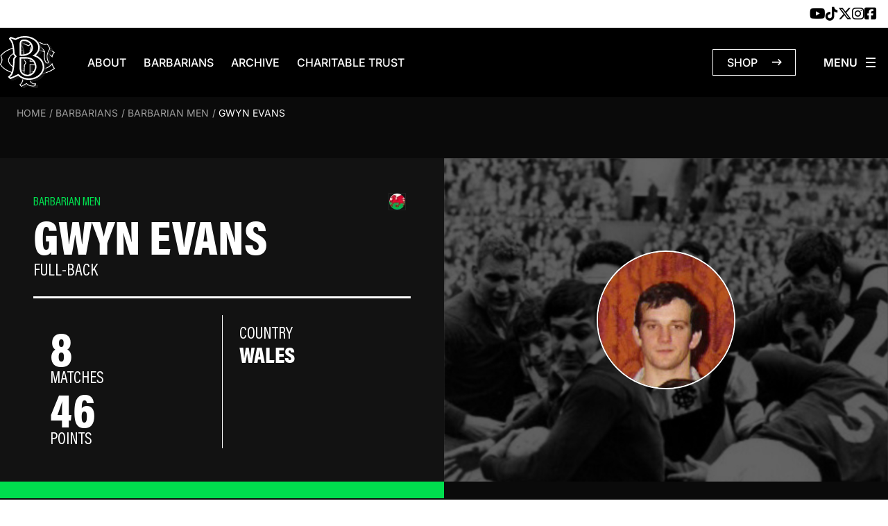

--- FILE ---
content_type: text/html; charset=UTF-8
request_url: https://www.barbarianfc.co.uk/player/evans-gwyn/
body_size: 27744
content:
<!doctype html>
<html lang="en-GB">
<head>
    <meta charset="utf-8">
    <meta name="viewport" content="width=device-width, initial-scale=1">
    <!-- <link rel="stylesheet" href="https://use.typekit.net/kak3ghk.css"> -->
    <meta name='robots' content='index, follow, max-image-preview:large, max-snippet:-1, max-video-preview:-1' />

	<!-- This site is optimized with the Yoast SEO plugin v26.7 - https://yoast.com/wordpress/plugins/seo/ -->
	<title>Gwyn Evans - Barbarians</title>
	<link rel="canonical" href="https://www.barbarianfc.co.uk/player/evans-gwyn/" />
	<meta property="og:locale" content="en_GB" />
	<meta property="og:type" content="article" />
	<meta property="og:title" content="Gwyn Evans - Barbarians" />
	<meta property="og:description" content="Gwyn Evans was born in Maesteg on 6 September 1957 and educated at Maesteg Comprehensive School and Swansea University. He played at full-back, wing and centre for Maesteg. Originally capped for Wales as a replacement wing in 1981 he established himself in his more familiar full-back position and by 1983 had scored 74 points in &hellip; Continued" />
	<meta property="og:url" content="https://www.barbarianfc.co.uk/player/evans-gwyn/" />
	<meta property="og:site_name" content="Barbarians" />
	<meta property="article:publisher" content="https://www.facebook.com/BarbarianFC" />
	<meta property="article:modified_time" content="2024-03-13T13:23:47+00:00" />
	<meta name="twitter:card" content="summary_large_image" />
	<meta name="twitter:site" content="@Barbarian_FC" />
	<script type="application/ld+json" class="yoast-schema-graph">{"@context":"https://schema.org","@graph":[{"@type":"WebPage","@id":"https://www.barbarianfc.co.uk/player/evans-gwyn/","url":"https://www.barbarianfc.co.uk/player/evans-gwyn/","name":"Gwyn Evans - Barbarians","isPartOf":{"@id":"https://www.barbarianfc.co.uk/#website"},"datePublished":"2023-09-06T14:20:50+00:00","dateModified":"2024-03-13T13:23:47+00:00","breadcrumb":{"@id":"https://www.barbarianfc.co.uk/player/evans-gwyn/#breadcrumb"},"inLanguage":"en-GB","potentialAction":[{"@type":"ReadAction","target":["https://www.barbarianfc.co.uk/player/evans-gwyn/"]}]},{"@type":"BreadcrumbList","@id":"https://www.barbarianfc.co.uk/player/evans-gwyn/#breadcrumb","itemListElement":[{"@type":"ListItem","position":1,"name":"Home","item":"https://www.barbarianfc.co.uk/"},{"@type":"ListItem","position":2,"name":"Gwyn Evans"}]},{"@type":"WebSite","@id":"https://www.barbarianfc.co.uk/#website","url":"https://www.barbarianfc.co.uk/","name":"Barbarians","description":"Official Home of the Barbarians","publisher":{"@id":"https://www.barbarianfc.co.uk/#organization"},"potentialAction":[{"@type":"SearchAction","target":{"@type":"EntryPoint","urlTemplate":"https://www.barbarianfc.co.uk/?s={search_term_string}"},"query-input":{"@type":"PropertyValueSpecification","valueRequired":true,"valueName":"search_term_string"}}],"inLanguage":"en-GB"},{"@type":"Organization","@id":"https://www.barbarianfc.co.uk/#organization","name":"Barbarians","url":"https://www.barbarianfc.co.uk/","logo":{"@type":"ImageObject","inLanguage":"en-GB","@id":"https://www.barbarianfc.co.uk/#/schema/logo/image/","url":"https://d3pc1bhgzx7ohd.cloudfront.net/prod/uploads/2024/01/logo-favicon.png","contentUrl":"https://d3pc1bhgzx7ohd.cloudfront.net/prod/uploads/2024/01/logo-favicon.png","width":512,"height":512,"caption":"Barbarians"},"image":{"@id":"https://www.barbarianfc.co.uk/#/schema/logo/image/"},"sameAs":["https://www.facebook.com/BarbarianFC","https://x.com/Barbarian_FC","https://www.youtube.com/channel/UCYcj-ILoM4FXfLe1XrZn5gQ","https://www.instagram.com/barbarians_fc"]}]}</script>
	<!-- / Yoast SEO plugin. -->


<link rel='dns-prefetch' href='//www.googletagmanager.com' />
<link rel='dns-prefetch' href='//www.barbarianfc.co.uk' />
<link rel='dns-prefetch' href='//d3pc1bhgzx7ohd.cloudfront.net' />

<style id='wp-img-auto-sizes-contain-inline-css'>
img:is([sizes=auto i],[sizes^="auto," i]){contain-intrinsic-size:3000px 1500px}
/*# sourceURL=wp-img-auto-sizes-contain-inline-css */
</style>
<link rel='stylesheet' id='swiper-css-css' href='https://www.barbarianfc.co.uk/app/themes/barbarian-theme/resources/styles/vendor/swiper-bundle.min.css' media='all' />
<link rel='stylesheet' id='app/0-css' href='https://www.barbarianfc.co.uk/app/themes/barbarian-theme/public/css/app.a48b8a.css' media='all' />

<!-- Google tag (gtag.js) snippet added by Site Kit -->
<!-- Google Analytics snippet added by Site Kit -->
<script src="https://www.googletagmanager.com/gtag/js?id=GT-PHC2JW5" id="google_gtagjs-js" async></script>
<script id="google_gtagjs-js-after">
window.dataLayer = window.dataLayer || [];function gtag(){dataLayer.push(arguments);}
gtag("set","linker",{"domains":["www.barbarianfc.co.uk"]});
gtag("js", new Date());
gtag("set", "developer_id.dZTNiMT", true);
gtag("config", "GT-PHC2JW5");
 window._googlesitekit = window._googlesitekit || {}; window._googlesitekit.throttledEvents = []; window._googlesitekit.gtagEvent = (name, data) => { var key = JSON.stringify( { name, data } ); if ( !! window._googlesitekit.throttledEvents[ key ] ) { return; } window._googlesitekit.throttledEvents[ key ] = true; setTimeout( () => { delete window._googlesitekit.throttledEvents[ key ]; }, 5 ); gtag( "event", name, { ...data, event_source: "site-kit" } ); }; 
//# sourceURL=google_gtagjs-js-after
</script>
<link rel="https://api.w.org/" href="https://www.barbarianfc.co.uk/wp-json/" /><meta name="generator" content="Site Kit by Google 1.170.0" /><script type="application/ld+json" id="player-schema">{
    "@context": "https://schema.org",
    "@graph": [
        {
            "@type": "Person",
            "name": "Gwyn Evans",
            "url": "https://www.barbarianfc.co.uk/player/evans-gwyn/",
            "jobTitle": "full-back",
            "description": "Gwyn Evans was born in Maesteg on 6 September 1957 and educated at Maesteg Comprehensive School and Swansea University. He played at full-back, wing and centre for Maesteg. Originally capped for Wales as a replacement wing in 1981 he established himself in his more familiar full-back position and by 1983 had scored 74 points in 10 internationals. In the same year he toured with the British Isles to New Zealand and scored 21 points in 11 appearances, including two tests. He was a replacement for the Barbarians in the cancelled fixture against Australia in 1982.",
            "image": "https://www.barbarianfc.co.uk/app/themes/barbarian-theme/resources/players/4092_xlarge.jpg",
            "affiliation": {
                "@type": "SportsTeam",
                "name": "Barbarians"
            },
            "additionalProperty": [
                {
                    "@type": "PropertyValue",
                    "name": "Sport",
                    "value": "Rugby Union"
                },
                {
                    "@type": "PropertyValue",
                    "name": "Games Played",
                    "value": "8"
                },
                {
                    "@type": "PropertyValue",
                    "name": "Points Scored",
                    "value": "46"
                },
                {
                    "@type": "PropertyValue",
                    "name": "Country",
                    "value": "Wales"
                },
                {
                    "@type": "PropertyValue",
                    "name": "Wins",
                    "value": "7"
                },
                {
                    "@type": "PropertyValue",
                    "name": "Team Type",
                    "value": "Men"
                },
                {
                    "@type": "PropertyValue",
                    "name": "Position",
                    "value": "Full-back"
                }
            ]
        },
        {
            "@type": "SportsEvent",
            "name": "East Midlands vs Barbarians",
            "startDate": "1981-03-25",
            "endDate": "1981-03-25",
            "eventAttendanceMode": "https://schema.org/OfflineEventAttendanceMode",
            "location": {
                "@type": "StadiumOrArena",
                "name": "Franklin's Gardens"
            },
            "homeTeam": {
                "@type": "SportsTeam",
                "name": "East Midlands"
            },
            "awayTeam": {
                "@type": "SportsTeam",
                "name": "Barbarians"
            },
            "performer": {
                "@type": "Person",
                "name": "Gwyn Evans",
                "url": "https://www.barbarianfc.co.uk/player/evans-gwyn/"
            },
            "eventStatus": "https://schema.org/EventCompleted",
            "additionalProperty": {
                "@type": "PropertyValue",
                "name": "Final Score",
                "value": "East Midlands 15, Barbarians 20"
            },
            "description": "Gwyn Evans participated in this match."
        },
        {
            "@type": "SportsEvent",
            "name": "Cardiff vs Barbarians",
            "startDate": "1981-04-18",
            "endDate": "1981-04-18",
            "eventAttendanceMode": "https://schema.org/OfflineEventAttendanceMode",
            "location": {
                "@type": "StadiumOrArena",
                "name": "Arms Park"
            },
            "homeTeam": {
                "@type": "SportsTeam",
                "name": "Cardiff"
            },
            "awayTeam": {
                "@type": "SportsTeam",
                "name": "Barbarians"
            },
            "performer": {
                "@type": "Person",
                "name": "Gwyn Evans",
                "url": "https://www.barbarianfc.co.uk/player/evans-gwyn/"
            },
            "eventStatus": "https://schema.org/EventCompleted",
            "additionalProperty": {
                "@type": "PropertyValue",
                "name": "Final Score",
                "value": "Cardiff 45, Barbarians 19"
            },
            "description": "Gwyn Evans participated in this match."
        },
        {
            "@type": "SportsEvent",
            "name": "East Midlands vs Barbarians",
            "startDate": "1982-03-24",
            "endDate": "1982-03-24",
            "eventAttendanceMode": "https://schema.org/OfflineEventAttendanceMode",
            "location": {
                "@type": "StadiumOrArena",
                "name": "Boston (Massachusetts)"
            },
            "homeTeam": {
                "@type": "SportsTeam",
                "name": "East Midlands"
            },
            "awayTeam": {
                "@type": "SportsTeam",
                "name": "Barbarians"
            },
            "performer": {
                "@type": "Person",
                "name": "Gwyn Evans",
                "url": "https://www.barbarianfc.co.uk/player/evans-gwyn/"
            },
            "eventStatus": "https://schema.org/EventCompleted",
            "additionalProperty": {
                "@type": "PropertyValue",
                "name": "Final Score",
                "value": "East Midlands 22, Barbarians 35"
            },
            "description": "Gwyn Evans participated in this match."
        },
        {
            "@type": "SportsEvent",
            "name": "Waterloo vs Barbarians",
            "startDate": "1982-10-14",
            "endDate": "1982-10-14",
            "eventAttendanceMode": "https://schema.org/OfflineEventAttendanceMode",
            "location": {
                "@type": "StadiumOrArena",
                "name": "Blundellsands"
            },
            "homeTeam": {
                "@type": "SportsTeam",
                "name": "Waterloo"
            },
            "awayTeam": {
                "@type": "SportsTeam",
                "name": "Barbarians"
            },
            "performer": {
                "@type": "Person",
                "name": "Gwyn Evans",
                "url": "https://www.barbarianfc.co.uk/player/evans-gwyn/"
            },
            "eventStatus": "https://schema.org/EventCompleted",
            "additionalProperty": {
                "@type": "PropertyValue",
                "name": "Final Score",
                "value": "Waterloo 24, Barbarians 14"
            },
            "description": "Gwyn Evans participated in this match."
        },
        {
            "@type": "SportsEvent",
            "name": "Racing-Metro 92 vs Barbarians",
            "startDate": "1982-10-16",
            "endDate": "1982-10-16",
            "eventAttendanceMode": "https://schema.org/OfflineEventAttendanceMode",
            "location": {
                "@type": "StadiumOrArena",
                "name": "Parc des Princes"
            },
            "homeTeam": {
                "@type": "SportsTeam",
                "name": "Racing-Metro 92"
            },
            "awayTeam": {
                "@type": "SportsTeam",
                "name": "Barbarians"
            },
            "performer": {
                "@type": "Person",
                "name": "Gwyn Evans",
                "url": "https://www.barbarianfc.co.uk/player/evans-gwyn/"
            },
            "eventStatus": "https://schema.org/EventCompleted",
            "additionalProperty": {
                "@type": "PropertyValue",
                "name": "Final Score",
                "value": "Racing-Metro 92 22, Barbarians 17"
            },
            "description": "Gwyn Evans participated in this match."
        },
        {
            "@type": "SportsEvent",
            "name": "East Midlands vs Barbarians",
            "startDate": "1983-03-09",
            "endDate": "1983-03-09",
            "eventAttendanceMode": "https://schema.org/OfflineEventAttendanceMode",
            "location": {
                "@type": "StadiumOrArena",
                "name": "Franklin's Gardens"
            },
            "homeTeam": {
                "@type": "SportsTeam",
                "name": "East Midlands"
            },
            "awayTeam": {
                "@type": "SportsTeam",
                "name": "Barbarians"
            },
            "performer": {
                "@type": "Person",
                "name": "Gwyn Evans",
                "url": "https://www.barbarianfc.co.uk/player/evans-gwyn/"
            },
            "eventStatus": "https://schema.org/EventCompleted",
            "additionalProperty": {
                "@type": "PropertyValue",
                "name": "Final Score",
                "value": "East Midlands 25, Barbarians 52"
            },
            "description": "Gwyn Evans participated in this match."
        },
        {
            "@type": "SportsEvent",
            "name": "Penarth vs Barbarians",
            "startDate": "1984-04-20",
            "endDate": "1984-04-20",
            "eventAttendanceMode": "https://schema.org/OfflineEventAttendanceMode",
            "location": {
                "@type": "StadiumOrArena",
                "name": "Athletic Ground"
            },
            "homeTeam": {
                "@type": "SportsTeam",
                "name": "Penarth"
            },
            "awayTeam": {
                "@type": "SportsTeam",
                "name": "Barbarians"
            },
            "performer": {
                "@type": "Person",
                "name": "Gwyn Evans",
                "url": "https://www.barbarianfc.co.uk/player/evans-gwyn/"
            },
            "eventStatus": "https://schema.org/EventCompleted",
            "additionalProperty": {
                "@type": "PropertyValue",
                "name": "Final Score",
                "value": "Penarth 21, Barbarians 32"
            },
            "description": "Gwyn Evans participated in this match."
        },
        {
            "@type": "SportsEvent",
            "name": "Swansea vs Barbarians",
            "startDate": "1984-04-23",
            "endDate": "1984-04-23",
            "eventAttendanceMode": "https://schema.org/OfflineEventAttendanceMode",
            "location": {
                "@type": "StadiumOrArena",
                "name": "St Helen's"
            },
            "homeTeam": {
                "@type": "SportsTeam",
                "name": "Swansea"
            },
            "awayTeam": {
                "@type": "SportsTeam",
                "name": "Barbarians"
            },
            "performer": {
                "@type": "Person",
                "name": "Gwyn Evans",
                "url": "https://www.barbarianfc.co.uk/player/evans-gwyn/"
            },
            "eventStatus": "https://schema.org/EventCompleted",
            "additionalProperty": {
                "@type": "PropertyValue",
                "name": "Final Score",
                "value": "Swansea 13, Barbarians 40"
            },
            "description": "Gwyn Evans participated in this match."
        }
    ]
}</script>

<!-- Google Tag Manager snippet added by Site Kit -->
<script>
			( function( w, d, s, l, i ) {
				w[l] = w[l] || [];
				w[l].push( {'gtm.start': new Date().getTime(), event: 'gtm.js'} );
				var f = d.getElementsByTagName( s )[0],
					j = d.createElement( s ), dl = l != 'dataLayer' ? '&l=' + l : '';
				j.async = true;
				j.src = 'https://www.googletagmanager.com/gtm.js?id=' + i + dl;
				f.parentNode.insertBefore( j, f );
			} )( window, document, 'script', 'dataLayer', 'GTM-N9Q78QJX' );
			
</script>

<!-- End Google Tag Manager snippet added by Site Kit -->
<link rel="icon" href="https://d3pc1bhgzx7ohd.cloudfront.net/prod/uploads/2024/05/cropped-Favicon-1-32x32.png" sizes="32x32" />
<link rel="icon" href="https://d3pc1bhgzx7ohd.cloudfront.net/prod/uploads/2024/05/cropped-Favicon-1-192x192.png" sizes="192x192" />
<link rel="apple-touch-icon" href="https://d3pc1bhgzx7ohd.cloudfront.net/prod/uploads/2024/05/cropped-Favicon-1-180x180.png" />
<meta name="msapplication-TileImage" content="https://d3pc1bhgzx7ohd.cloudfront.net/prod/uploads/2024/05/cropped-Favicon-1-270x270.png" />
		<style id="wp-custom-css">
			:root {
    --body: #000000;
    --primary: #E2007C;
    --secondary: #D9B25B;
    --black: #000000;
    --dark-grey: #121212;
    --error: red;
}

#wpadminbar svg {
    max-width: 30px;
}

.nav li {
	margin-left: 15px;
}

.nav li .sub-menu {
  display: none;
}

.nav li:hover .sub-menu {
  display: block;
}

.nav li.current-menu-item a {
text-decoration: underline;
}

.nav li .sub-menu {
  position: absolute;
	top: 22px;
	padding-top: 8px;
	left: -15px;
	width: 170px;
  padding: 10px 0;
	background-color: #f9f3f3;
	z-index: 10;
}

.menu-item-has-children {
	position: relative;
}

.main {
	padding-top: 2rem;
}
		</style>
		<style id='global-styles-inline-css'>
:root{--wp--preset--aspect-ratio--square: 1;--wp--preset--aspect-ratio--4-3: 4/3;--wp--preset--aspect-ratio--3-4: 3/4;--wp--preset--aspect-ratio--3-2: 3/2;--wp--preset--aspect-ratio--2-3: 2/3;--wp--preset--aspect-ratio--16-9: 16/9;--wp--preset--aspect-ratio--9-16: 9/16;--wp--preset--color--black: #000000;--wp--preset--color--cyan-bluish-gray: #abb8c3;--wp--preset--color--white: #fff;--wp--preset--color--pale-pink: #f78da7;--wp--preset--color--vivid-red: #cf2e2e;--wp--preset--color--luminous-vivid-orange: #ff6900;--wp--preset--color--luminous-vivid-amber: #fcb900;--wp--preset--color--light-green-cyan: #7bdcb5;--wp--preset--color--vivid-green-cyan: #00d084;--wp--preset--color--pale-cyan-blue: #8ed1fc;--wp--preset--color--vivid-cyan-blue: #0693e3;--wp--preset--color--vivid-purple: #9b51e0;--wp--preset--color--inherit: inherit;--wp--preset--color--current: currentcolor;--wp--preset--color--transparent: transparent;--wp--preset--color--slate-50: #f8fafc;--wp--preset--color--slate-100: #f1f5f9;--wp--preset--color--slate-200: #e2e8f0;--wp--preset--color--slate-300: #cbd5e1;--wp--preset--color--slate-400: #94a3b8;--wp--preset--color--slate-500: #64748b;--wp--preset--color--slate-600: #475569;--wp--preset--color--slate-700: #334155;--wp--preset--color--slate-800: #1e293b;--wp--preset--color--slate-900: #0f172a;--wp--preset--color--slate-950: #020617;--wp--preset--color--gray-50: #f9fafb;--wp--preset--color--gray-100: #f3f4f6;--wp--preset--color--gray-200: #e5e7eb;--wp--preset--color--gray-300: #d1d5db;--wp--preset--color--gray-400: #9ca3af;--wp--preset--color--gray-500: #6b7280;--wp--preset--color--gray-600: #4b5563;--wp--preset--color--gray-700: #374151;--wp--preset--color--gray-800: #1f2937;--wp--preset--color--gray-900: #111827;--wp--preset--color--gray-950: #030712;--wp--preset--color--zinc-50: #fafafa;--wp--preset--color--zinc-100: #f4f4f5;--wp--preset--color--zinc-200: #e4e4e7;--wp--preset--color--zinc-300: #d4d4d8;--wp--preset--color--zinc-400: #a1a1aa;--wp--preset--color--zinc-500: #71717a;--wp--preset--color--zinc-600: #52525b;--wp--preset--color--zinc-700: #3f3f46;--wp--preset--color--zinc-800: #27272a;--wp--preset--color--zinc-900: #18181b;--wp--preset--color--zinc-950: #09090b;--wp--preset--color--neutral-50: #fafafa;--wp--preset--color--neutral-100: #f5f5f5;--wp--preset--color--neutral-200: #e5e5e5;--wp--preset--color--neutral-300: #d4d4d4;--wp--preset--color--neutral-400: #a3a3a3;--wp--preset--color--neutral-500: #737373;--wp--preset--color--neutral-600: #525252;--wp--preset--color--neutral-700: #404040;--wp--preset--color--neutral-800: #262626;--wp--preset--color--neutral-900: #171717;--wp--preset--color--neutral-950: #0a0a0a;--wp--preset--color--stone-50: #fafaf9;--wp--preset--color--stone-100: #f5f5f4;--wp--preset--color--stone-200: #e7e5e4;--wp--preset--color--stone-300: #d6d3d1;--wp--preset--color--stone-400: #a8a29e;--wp--preset--color--stone-500: #78716c;--wp--preset--color--stone-600: #57534e;--wp--preset--color--stone-700: #44403c;--wp--preset--color--stone-800: #292524;--wp--preset--color--stone-900: #1c1917;--wp--preset--color--stone-950: #0c0a09;--wp--preset--color--red-50: #fef2f2;--wp--preset--color--red-100: #fee2e2;--wp--preset--color--red-200: #fecaca;--wp--preset--color--red-300: #fca5a5;--wp--preset--color--red-400: #f87171;--wp--preset--color--red-500: #ef4444;--wp--preset--color--red-600: #dc2626;--wp--preset--color--red-700: #b91c1c;--wp--preset--color--red-800: #991b1b;--wp--preset--color--red-900: #7f1d1d;--wp--preset--color--red-950: #450a0a;--wp--preset--color--orange-50: #fff7ed;--wp--preset--color--orange-100: #ffedd5;--wp--preset--color--orange-200: #fed7aa;--wp--preset--color--orange-300: #fdba74;--wp--preset--color--orange-400: #fb923c;--wp--preset--color--orange-500: #f97316;--wp--preset--color--orange-600: #ea580c;--wp--preset--color--orange-700: #c2410c;--wp--preset--color--orange-800: #9a3412;--wp--preset--color--orange-900: #7c2d12;--wp--preset--color--orange-950: #431407;--wp--preset--color--amber-50: #fffbeb;--wp--preset--color--amber-100: #fef3c7;--wp--preset--color--amber-200: #fde68a;--wp--preset--color--amber-300: #fcd34d;--wp--preset--color--amber-400: #fbbf24;--wp--preset--color--amber-500: #f59e0b;--wp--preset--color--amber-600: #d97706;--wp--preset--color--amber-700: #b45309;--wp--preset--color--amber-800: #92400e;--wp--preset--color--amber-900: #78350f;--wp--preset--color--amber-950: #451a03;--wp--preset--color--yellow-50: #fefce8;--wp--preset--color--yellow-100: #fef9c3;--wp--preset--color--yellow-200: #fef08a;--wp--preset--color--yellow-300: #fde047;--wp--preset--color--yellow-400: #facc15;--wp--preset--color--yellow-500: #eab308;--wp--preset--color--yellow-600: #ca8a04;--wp--preset--color--yellow-700: #a16207;--wp--preset--color--yellow-800: #854d0e;--wp--preset--color--yellow-900: #713f12;--wp--preset--color--yellow-950: #422006;--wp--preset--color--lime-50: #f7fee7;--wp--preset--color--lime-100: #ecfccb;--wp--preset--color--lime-200: #d9f99d;--wp--preset--color--lime-300: #bef264;--wp--preset--color--lime-400: #a3e635;--wp--preset--color--lime-500: #84cc16;--wp--preset--color--lime-600: #65a30d;--wp--preset--color--lime-700: #4d7c0f;--wp--preset--color--lime-800: #3f6212;--wp--preset--color--lime-900: #365314;--wp--preset--color--lime-950: #1a2e05;--wp--preset--color--green: #00de4e;--wp--preset--color--emerald-50: #ecfdf5;--wp--preset--color--emerald-100: #d1fae5;--wp--preset--color--emerald-200: #a7f3d0;--wp--preset--color--emerald-300: #6ee7b7;--wp--preset--color--emerald-400: #34d399;--wp--preset--color--emerald-500: #10b981;--wp--preset--color--emerald-600: #059669;--wp--preset--color--emerald-700: #047857;--wp--preset--color--emerald-800: #065f46;--wp--preset--color--emerald-900: #064e3b;--wp--preset--color--emerald-950: #022c22;--wp--preset--color--teal-50: #f0fdfa;--wp--preset--color--teal-100: #ccfbf1;--wp--preset--color--teal-200: #99f6e4;--wp--preset--color--teal-300: #5eead4;--wp--preset--color--teal-400: #2dd4bf;--wp--preset--color--teal-500: #14b8a6;--wp--preset--color--teal-600: #0d9488;--wp--preset--color--teal-700: #0f766e;--wp--preset--color--teal-800: #115e59;--wp--preset--color--teal-900: #134e4a;--wp--preset--color--teal-950: #042f2e;--wp--preset--color--cyan-50: #ecfeff;--wp--preset--color--cyan-100: #cffafe;--wp--preset--color--cyan-200: #a5f3fc;--wp--preset--color--cyan-300: #67e8f9;--wp--preset--color--cyan-400: #22d3ee;--wp--preset--color--cyan-500: #06b6d4;--wp--preset--color--cyan-600: #0891b2;--wp--preset--color--cyan-700: #0e7490;--wp--preset--color--cyan-800: #155e75;--wp--preset--color--cyan-900: #164e63;--wp--preset--color--cyan-950: #083344;--wp--preset--color--sky-50: #f0f9ff;--wp--preset--color--sky-100: #e0f2fe;--wp--preset--color--sky-200: #bae6fd;--wp--preset--color--sky-300: #7dd3fc;--wp--preset--color--sky-400: #38bdf8;--wp--preset--color--sky-500: #0ea5e9;--wp--preset--color--sky-600: #0284c7;--wp--preset--color--sky-700: #0369a1;--wp--preset--color--sky-800: #075985;--wp--preset--color--sky-900: #0c4a6e;--wp--preset--color--sky-950: #082f49;--wp--preset--color--blue-50: #eff6ff;--wp--preset--color--blue-100: #dbeafe;--wp--preset--color--blue-200: #bfdbfe;--wp--preset--color--blue-300: #93c5fd;--wp--preset--color--blue-400: #60a5fa;--wp--preset--color--blue-500: #3b82f6;--wp--preset--color--blue-600: #2563eb;--wp--preset--color--blue-700: #1d4ed8;--wp--preset--color--blue-800: #1e40af;--wp--preset--color--blue-900: #1e3a8a;--wp--preset--color--blue-950: #172554;--wp--preset--color--indigo-50: #eef2ff;--wp--preset--color--indigo-100: #e0e7ff;--wp--preset--color--indigo-200: #c7d2fe;--wp--preset--color--indigo-300: #a5b4fc;--wp--preset--color--indigo-400: #818cf8;--wp--preset--color--indigo-500: #6366f1;--wp--preset--color--indigo-600: #4f46e5;--wp--preset--color--indigo-700: #4338ca;--wp--preset--color--indigo-800: #3730a3;--wp--preset--color--indigo-900: #312e81;--wp--preset--color--indigo-950: #1e1b4b;--wp--preset--color--violet-50: #f5f3ff;--wp--preset--color--violet-100: #ede9fe;--wp--preset--color--violet-200: #ddd6fe;--wp--preset--color--violet-300: #c4b5fd;--wp--preset--color--violet-400: #a78bfa;--wp--preset--color--violet-500: #8b5cf6;--wp--preset--color--violet-600: #7c3aed;--wp--preset--color--violet-700: #6d28d9;--wp--preset--color--violet-800: #5b21b6;--wp--preset--color--violet-900: #4c1d95;--wp--preset--color--violet-950: #2e1065;--wp--preset--color--purple: #ba68c8;--wp--preset--color--fuchsia-50: #fdf4ff;--wp--preset--color--fuchsia-100: #fae8ff;--wp--preset--color--fuchsia-200: #f5d0fe;--wp--preset--color--fuchsia-300: #f0abfc;--wp--preset--color--fuchsia-400: #e879f9;--wp--preset--color--fuchsia-500: #d946ef;--wp--preset--color--fuchsia-600: #c026d3;--wp--preset--color--fuchsia-700: #a21caf;--wp--preset--color--fuchsia-800: #86198f;--wp--preset--color--fuchsia-900: #701a75;--wp--preset--color--fuchsia-950: #4a044e;--wp--preset--color--pink-50: #fdf2f8;--wp--preset--color--pink-100: #fce7f3;--wp--preset--color--pink-200: #fbcfe8;--wp--preset--color--pink-300: #f9a8d4;--wp--preset--color--pink-400: #f472b6;--wp--preset--color--pink-500: #ec4899;--wp--preset--color--pink-600: #db2777;--wp--preset--color--pink-700: #be185d;--wp--preset--color--pink-800: #9d174d;--wp--preset--color--pink-900: #831843;--wp--preset--color--pink-950: #500724;--wp--preset--color--rose-50: #fff1f2;--wp--preset--color--rose-100: #ffe4e6;--wp--preset--color--rose-200: #fecdd3;--wp--preset--color--rose-300: #fda4af;--wp--preset--color--rose-400: #fb7185;--wp--preset--color--rose-500: #f43f5e;--wp--preset--color--rose-600: #e11d48;--wp--preset--color--rose-700: #be123c;--wp--preset--color--rose-800: #9f1239;--wp--preset--color--rose-900: #881337;--wp--preset--color--rose-950: #4c0519;--wp--preset--color--green-alt: #d6fae3;--wp--preset--color--purple-alt: #eee7ef;--wp--preset--color--body: #000000;--wp--preset--color--primary: #e2007c;--wp--preset--color--primary-alt: #fce0ef;--wp--preset--color--secondary: #daaa5e;--wp--preset--color--tertiary: #0061fc;--wp--preset--color--dark-grey: #121212;--wp--preset--color--mid-grey: #1e1e1e;--wp--preset--color--light-grey: #3b3b3b;--wp--preset--color--lightest-grey: #00000081;--wp--preset--color--cream: #f6f7f8;--wp--preset--gradient--vivid-cyan-blue-to-vivid-purple: linear-gradient(135deg,rgb(6,147,227) 0%,rgb(155,81,224) 100%);--wp--preset--gradient--light-green-cyan-to-vivid-green-cyan: linear-gradient(135deg,rgb(122,220,180) 0%,rgb(0,208,130) 100%);--wp--preset--gradient--luminous-vivid-amber-to-luminous-vivid-orange: linear-gradient(135deg,rgb(252,185,0) 0%,rgb(255,105,0) 100%);--wp--preset--gradient--luminous-vivid-orange-to-vivid-red: linear-gradient(135deg,rgb(255,105,0) 0%,rgb(207,46,46) 100%);--wp--preset--gradient--very-light-gray-to-cyan-bluish-gray: linear-gradient(135deg,rgb(238,238,238) 0%,rgb(169,184,195) 100%);--wp--preset--gradient--cool-to-warm-spectrum: linear-gradient(135deg,rgb(74,234,220) 0%,rgb(151,120,209) 20%,rgb(207,42,186) 40%,rgb(238,44,130) 60%,rgb(251,105,98) 80%,rgb(254,248,76) 100%);--wp--preset--gradient--blush-light-purple: linear-gradient(135deg,rgb(255,206,236) 0%,rgb(152,150,240) 100%);--wp--preset--gradient--blush-bordeaux: linear-gradient(135deg,rgb(254,205,165) 0%,rgb(254,45,45) 50%,rgb(107,0,62) 100%);--wp--preset--gradient--luminous-dusk: linear-gradient(135deg,rgb(255,203,112) 0%,rgb(199,81,192) 50%,rgb(65,88,208) 100%);--wp--preset--gradient--pale-ocean: linear-gradient(135deg,rgb(255,245,203) 0%,rgb(182,227,212) 50%,rgb(51,167,181) 100%);--wp--preset--gradient--electric-grass: linear-gradient(135deg,rgb(202,248,128) 0%,rgb(113,206,126) 100%);--wp--preset--gradient--midnight: linear-gradient(135deg,rgb(2,3,129) 0%,rgb(40,116,252) 100%);--wp--preset--font-size--small: 13px;--wp--preset--font-size--medium: 20px;--wp--preset--font-size--large: 36px;--wp--preset--font-size--x-large: 42px;--wp--preset--font-size--xs: 0.75rem;--wp--preset--font-size--sm: 0.875rem;--wp--preset--font-size--base: 1rem;--wp--preset--font-size--lg: 1.125rem;--wp--preset--font-size--xl: 1.25rem;--wp--preset--font-size--2-xl: 1.5rem;--wp--preset--font-size--3-xl: 1.875rem;--wp--preset--font-size--4-xl: 2.25rem;--wp--preset--font-size--5-xl: 3rem;--wp--preset--font-size--6-xl: 3.75rem;--wp--preset--font-size--7-xl: 4.5rem;--wp--preset--font-size--8-xl: 6rem;--wp--preset--font-size--9-xl: 8rem;--wp--preset--font-family--sans: ui-sans-serif,system-ui,-apple-system,BlinkMacSystemFont,"Segoe UI",Roboto,"Helvetica Neue",Arial,"Noto Sans",sans-serif,"Apple Color Emoji","Segoe UI Emoji","Segoe UI Symbol","Noto Color Emoji";--wp--preset--font-family--serif: ui-serif,Georgia,Cambria,"Times New Roman",Times,serif;--wp--preset--font-family--mono: ui-monospace,SFMono-Regular,Menlo,Monaco,Consolas,"Liberation Mono","Courier New",monospace;--wp--preset--font-family--primary: Acumin Pro Condensed,sans-serif;--wp--preset--font-family--secondary: Inter,sans-serif;--wp--preset--spacing--20: 0.44rem;--wp--preset--spacing--30: 0.67rem;--wp--preset--spacing--40: 1rem;--wp--preset--spacing--50: 1.5rem;--wp--preset--spacing--60: 2.25rem;--wp--preset--spacing--70: 3.38rem;--wp--preset--spacing--80: 5.06rem;--wp--preset--shadow--natural: 6px 6px 9px rgba(0, 0, 0, 0.2);--wp--preset--shadow--deep: 12px 12px 50px rgba(0, 0, 0, 0.4);--wp--preset--shadow--sharp: 6px 6px 0px rgba(0, 0, 0, 0.2);--wp--preset--shadow--outlined: 6px 6px 0px -3px rgb(255, 255, 255), 6px 6px rgb(0, 0, 0);--wp--preset--shadow--crisp: 6px 6px 0px rgb(0, 0, 0);}:where(body) { margin: 0; }.wp-site-blocks > .alignleft { float: left; margin-right: 2em; }.wp-site-blocks > .alignright { float: right; margin-left: 2em; }.wp-site-blocks > .aligncenter { justify-content: center; margin-left: auto; margin-right: auto; }:where(.is-layout-flex){gap: 0.5em;}:where(.is-layout-grid){gap: 0.5em;}.is-layout-flow > .alignleft{float: left;margin-inline-start: 0;margin-inline-end: 2em;}.is-layout-flow > .alignright{float: right;margin-inline-start: 2em;margin-inline-end: 0;}.is-layout-flow > .aligncenter{margin-left: auto !important;margin-right: auto !important;}.is-layout-constrained > .alignleft{float: left;margin-inline-start: 0;margin-inline-end: 2em;}.is-layout-constrained > .alignright{float: right;margin-inline-start: 2em;margin-inline-end: 0;}.is-layout-constrained > .aligncenter{margin-left: auto !important;margin-right: auto !important;}.is-layout-constrained > :where(:not(.alignleft):not(.alignright):not(.alignfull)){margin-left: auto !important;margin-right: auto !important;}body .is-layout-flex{display: flex;}.is-layout-flex{flex-wrap: wrap;align-items: center;}.is-layout-flex > :is(*, div){margin: 0;}body .is-layout-grid{display: grid;}.is-layout-grid > :is(*, div){margin: 0;}body{padding-top: 0px;padding-right: 0px;padding-bottom: 0px;padding-left: 0px;}a:where(:not(.wp-element-button)){text-decoration: underline;}:root :where(.wp-element-button, .wp-block-button__link){background-color: #32373c;border-width: 0;color: #fff;font-family: inherit;font-size: inherit;font-style: inherit;font-weight: inherit;letter-spacing: inherit;line-height: inherit;padding-top: calc(0.667em + 2px);padding-right: calc(1.333em + 2px);padding-bottom: calc(0.667em + 2px);padding-left: calc(1.333em + 2px);text-decoration: none;text-transform: inherit;}.has-black-color{color: var(--wp--preset--color--black) !important;}.has-cyan-bluish-gray-color{color: var(--wp--preset--color--cyan-bluish-gray) !important;}.has-white-color{color: var(--wp--preset--color--white) !important;}.has-pale-pink-color{color: var(--wp--preset--color--pale-pink) !important;}.has-vivid-red-color{color: var(--wp--preset--color--vivid-red) !important;}.has-luminous-vivid-orange-color{color: var(--wp--preset--color--luminous-vivid-orange) !important;}.has-luminous-vivid-amber-color{color: var(--wp--preset--color--luminous-vivid-amber) !important;}.has-light-green-cyan-color{color: var(--wp--preset--color--light-green-cyan) !important;}.has-vivid-green-cyan-color{color: var(--wp--preset--color--vivid-green-cyan) !important;}.has-pale-cyan-blue-color{color: var(--wp--preset--color--pale-cyan-blue) !important;}.has-vivid-cyan-blue-color{color: var(--wp--preset--color--vivid-cyan-blue) !important;}.has-vivid-purple-color{color: var(--wp--preset--color--vivid-purple) !important;}.has-inherit-color{color: var(--wp--preset--color--inherit) !important;}.has-current-color{color: var(--wp--preset--color--current) !important;}.has-transparent-color{color: var(--wp--preset--color--transparent) !important;}.has-slate-50-color{color: var(--wp--preset--color--slate-50) !important;}.has-slate-100-color{color: var(--wp--preset--color--slate-100) !important;}.has-slate-200-color{color: var(--wp--preset--color--slate-200) !important;}.has-slate-300-color{color: var(--wp--preset--color--slate-300) !important;}.has-slate-400-color{color: var(--wp--preset--color--slate-400) !important;}.has-slate-500-color{color: var(--wp--preset--color--slate-500) !important;}.has-slate-600-color{color: var(--wp--preset--color--slate-600) !important;}.has-slate-700-color{color: var(--wp--preset--color--slate-700) !important;}.has-slate-800-color{color: var(--wp--preset--color--slate-800) !important;}.has-slate-900-color{color: var(--wp--preset--color--slate-900) !important;}.has-slate-950-color{color: var(--wp--preset--color--slate-950) !important;}.has-gray-50-color{color: var(--wp--preset--color--gray-50) !important;}.has-gray-100-color{color: var(--wp--preset--color--gray-100) !important;}.has-gray-200-color{color: var(--wp--preset--color--gray-200) !important;}.has-gray-300-color{color: var(--wp--preset--color--gray-300) !important;}.has-gray-400-color{color: var(--wp--preset--color--gray-400) !important;}.has-gray-500-color{color: var(--wp--preset--color--gray-500) !important;}.has-gray-600-color{color: var(--wp--preset--color--gray-600) !important;}.has-gray-700-color{color: var(--wp--preset--color--gray-700) !important;}.has-gray-800-color{color: var(--wp--preset--color--gray-800) !important;}.has-gray-900-color{color: var(--wp--preset--color--gray-900) !important;}.has-gray-950-color{color: var(--wp--preset--color--gray-950) !important;}.has-zinc-50-color{color: var(--wp--preset--color--zinc-50) !important;}.has-zinc-100-color{color: var(--wp--preset--color--zinc-100) !important;}.has-zinc-200-color{color: var(--wp--preset--color--zinc-200) !important;}.has-zinc-300-color{color: var(--wp--preset--color--zinc-300) !important;}.has-zinc-400-color{color: var(--wp--preset--color--zinc-400) !important;}.has-zinc-500-color{color: var(--wp--preset--color--zinc-500) !important;}.has-zinc-600-color{color: var(--wp--preset--color--zinc-600) !important;}.has-zinc-700-color{color: var(--wp--preset--color--zinc-700) !important;}.has-zinc-800-color{color: var(--wp--preset--color--zinc-800) !important;}.has-zinc-900-color{color: var(--wp--preset--color--zinc-900) !important;}.has-zinc-950-color{color: var(--wp--preset--color--zinc-950) !important;}.has-neutral-50-color{color: var(--wp--preset--color--neutral-50) !important;}.has-neutral-100-color{color: var(--wp--preset--color--neutral-100) !important;}.has-neutral-200-color{color: var(--wp--preset--color--neutral-200) !important;}.has-neutral-300-color{color: var(--wp--preset--color--neutral-300) !important;}.has-neutral-400-color{color: var(--wp--preset--color--neutral-400) !important;}.has-neutral-500-color{color: var(--wp--preset--color--neutral-500) !important;}.has-neutral-600-color{color: var(--wp--preset--color--neutral-600) !important;}.has-neutral-700-color{color: var(--wp--preset--color--neutral-700) !important;}.has-neutral-800-color{color: var(--wp--preset--color--neutral-800) !important;}.has-neutral-900-color{color: var(--wp--preset--color--neutral-900) !important;}.has-neutral-950-color{color: var(--wp--preset--color--neutral-950) !important;}.has-stone-50-color{color: var(--wp--preset--color--stone-50) !important;}.has-stone-100-color{color: var(--wp--preset--color--stone-100) !important;}.has-stone-200-color{color: var(--wp--preset--color--stone-200) !important;}.has-stone-300-color{color: var(--wp--preset--color--stone-300) !important;}.has-stone-400-color{color: var(--wp--preset--color--stone-400) !important;}.has-stone-500-color{color: var(--wp--preset--color--stone-500) !important;}.has-stone-600-color{color: var(--wp--preset--color--stone-600) !important;}.has-stone-700-color{color: var(--wp--preset--color--stone-700) !important;}.has-stone-800-color{color: var(--wp--preset--color--stone-800) !important;}.has-stone-900-color{color: var(--wp--preset--color--stone-900) !important;}.has-stone-950-color{color: var(--wp--preset--color--stone-950) !important;}.has-red-50-color{color: var(--wp--preset--color--red-50) !important;}.has-red-100-color{color: var(--wp--preset--color--red-100) !important;}.has-red-200-color{color: var(--wp--preset--color--red-200) !important;}.has-red-300-color{color: var(--wp--preset--color--red-300) !important;}.has-red-400-color{color: var(--wp--preset--color--red-400) !important;}.has-red-500-color{color: var(--wp--preset--color--red-500) !important;}.has-red-600-color{color: var(--wp--preset--color--red-600) !important;}.has-red-700-color{color: var(--wp--preset--color--red-700) !important;}.has-red-800-color{color: var(--wp--preset--color--red-800) !important;}.has-red-900-color{color: var(--wp--preset--color--red-900) !important;}.has-red-950-color{color: var(--wp--preset--color--red-950) !important;}.has-orange-50-color{color: var(--wp--preset--color--orange-50) !important;}.has-orange-100-color{color: var(--wp--preset--color--orange-100) !important;}.has-orange-200-color{color: var(--wp--preset--color--orange-200) !important;}.has-orange-300-color{color: var(--wp--preset--color--orange-300) !important;}.has-orange-400-color{color: var(--wp--preset--color--orange-400) !important;}.has-orange-500-color{color: var(--wp--preset--color--orange-500) !important;}.has-orange-600-color{color: var(--wp--preset--color--orange-600) !important;}.has-orange-700-color{color: var(--wp--preset--color--orange-700) !important;}.has-orange-800-color{color: var(--wp--preset--color--orange-800) !important;}.has-orange-900-color{color: var(--wp--preset--color--orange-900) !important;}.has-orange-950-color{color: var(--wp--preset--color--orange-950) !important;}.has-amber-50-color{color: var(--wp--preset--color--amber-50) !important;}.has-amber-100-color{color: var(--wp--preset--color--amber-100) !important;}.has-amber-200-color{color: var(--wp--preset--color--amber-200) !important;}.has-amber-300-color{color: var(--wp--preset--color--amber-300) !important;}.has-amber-400-color{color: var(--wp--preset--color--amber-400) !important;}.has-amber-500-color{color: var(--wp--preset--color--amber-500) !important;}.has-amber-600-color{color: var(--wp--preset--color--amber-600) !important;}.has-amber-700-color{color: var(--wp--preset--color--amber-700) !important;}.has-amber-800-color{color: var(--wp--preset--color--amber-800) !important;}.has-amber-900-color{color: var(--wp--preset--color--amber-900) !important;}.has-amber-950-color{color: var(--wp--preset--color--amber-950) !important;}.has-yellow-50-color{color: var(--wp--preset--color--yellow-50) !important;}.has-yellow-100-color{color: var(--wp--preset--color--yellow-100) !important;}.has-yellow-200-color{color: var(--wp--preset--color--yellow-200) !important;}.has-yellow-300-color{color: var(--wp--preset--color--yellow-300) !important;}.has-yellow-400-color{color: var(--wp--preset--color--yellow-400) !important;}.has-yellow-500-color{color: var(--wp--preset--color--yellow-500) !important;}.has-yellow-600-color{color: var(--wp--preset--color--yellow-600) !important;}.has-yellow-700-color{color: var(--wp--preset--color--yellow-700) !important;}.has-yellow-800-color{color: var(--wp--preset--color--yellow-800) !important;}.has-yellow-900-color{color: var(--wp--preset--color--yellow-900) !important;}.has-yellow-950-color{color: var(--wp--preset--color--yellow-950) !important;}.has-lime-50-color{color: var(--wp--preset--color--lime-50) !important;}.has-lime-100-color{color: var(--wp--preset--color--lime-100) !important;}.has-lime-200-color{color: var(--wp--preset--color--lime-200) !important;}.has-lime-300-color{color: var(--wp--preset--color--lime-300) !important;}.has-lime-400-color{color: var(--wp--preset--color--lime-400) !important;}.has-lime-500-color{color: var(--wp--preset--color--lime-500) !important;}.has-lime-600-color{color: var(--wp--preset--color--lime-600) !important;}.has-lime-700-color{color: var(--wp--preset--color--lime-700) !important;}.has-lime-800-color{color: var(--wp--preset--color--lime-800) !important;}.has-lime-900-color{color: var(--wp--preset--color--lime-900) !important;}.has-lime-950-color{color: var(--wp--preset--color--lime-950) !important;}.has-green-color{color: var(--wp--preset--color--green) !important;}.has-emerald-50-color{color: var(--wp--preset--color--emerald-50) !important;}.has-emerald-100-color{color: var(--wp--preset--color--emerald-100) !important;}.has-emerald-200-color{color: var(--wp--preset--color--emerald-200) !important;}.has-emerald-300-color{color: var(--wp--preset--color--emerald-300) !important;}.has-emerald-400-color{color: var(--wp--preset--color--emerald-400) !important;}.has-emerald-500-color{color: var(--wp--preset--color--emerald-500) !important;}.has-emerald-600-color{color: var(--wp--preset--color--emerald-600) !important;}.has-emerald-700-color{color: var(--wp--preset--color--emerald-700) !important;}.has-emerald-800-color{color: var(--wp--preset--color--emerald-800) !important;}.has-emerald-900-color{color: var(--wp--preset--color--emerald-900) !important;}.has-emerald-950-color{color: var(--wp--preset--color--emerald-950) !important;}.has-teal-50-color{color: var(--wp--preset--color--teal-50) !important;}.has-teal-100-color{color: var(--wp--preset--color--teal-100) !important;}.has-teal-200-color{color: var(--wp--preset--color--teal-200) !important;}.has-teal-300-color{color: var(--wp--preset--color--teal-300) !important;}.has-teal-400-color{color: var(--wp--preset--color--teal-400) !important;}.has-teal-500-color{color: var(--wp--preset--color--teal-500) !important;}.has-teal-600-color{color: var(--wp--preset--color--teal-600) !important;}.has-teal-700-color{color: var(--wp--preset--color--teal-700) !important;}.has-teal-800-color{color: var(--wp--preset--color--teal-800) !important;}.has-teal-900-color{color: var(--wp--preset--color--teal-900) !important;}.has-teal-950-color{color: var(--wp--preset--color--teal-950) !important;}.has-cyan-50-color{color: var(--wp--preset--color--cyan-50) !important;}.has-cyan-100-color{color: var(--wp--preset--color--cyan-100) !important;}.has-cyan-200-color{color: var(--wp--preset--color--cyan-200) !important;}.has-cyan-300-color{color: var(--wp--preset--color--cyan-300) !important;}.has-cyan-400-color{color: var(--wp--preset--color--cyan-400) !important;}.has-cyan-500-color{color: var(--wp--preset--color--cyan-500) !important;}.has-cyan-600-color{color: var(--wp--preset--color--cyan-600) !important;}.has-cyan-700-color{color: var(--wp--preset--color--cyan-700) !important;}.has-cyan-800-color{color: var(--wp--preset--color--cyan-800) !important;}.has-cyan-900-color{color: var(--wp--preset--color--cyan-900) !important;}.has-cyan-950-color{color: var(--wp--preset--color--cyan-950) !important;}.has-sky-50-color{color: var(--wp--preset--color--sky-50) !important;}.has-sky-100-color{color: var(--wp--preset--color--sky-100) !important;}.has-sky-200-color{color: var(--wp--preset--color--sky-200) !important;}.has-sky-300-color{color: var(--wp--preset--color--sky-300) !important;}.has-sky-400-color{color: var(--wp--preset--color--sky-400) !important;}.has-sky-500-color{color: var(--wp--preset--color--sky-500) !important;}.has-sky-600-color{color: var(--wp--preset--color--sky-600) !important;}.has-sky-700-color{color: var(--wp--preset--color--sky-700) !important;}.has-sky-800-color{color: var(--wp--preset--color--sky-800) !important;}.has-sky-900-color{color: var(--wp--preset--color--sky-900) !important;}.has-sky-950-color{color: var(--wp--preset--color--sky-950) !important;}.has-blue-50-color{color: var(--wp--preset--color--blue-50) !important;}.has-blue-100-color{color: var(--wp--preset--color--blue-100) !important;}.has-blue-200-color{color: var(--wp--preset--color--blue-200) !important;}.has-blue-300-color{color: var(--wp--preset--color--blue-300) !important;}.has-blue-400-color{color: var(--wp--preset--color--blue-400) !important;}.has-blue-500-color{color: var(--wp--preset--color--blue-500) !important;}.has-blue-600-color{color: var(--wp--preset--color--blue-600) !important;}.has-blue-700-color{color: var(--wp--preset--color--blue-700) !important;}.has-blue-800-color{color: var(--wp--preset--color--blue-800) !important;}.has-blue-900-color{color: var(--wp--preset--color--blue-900) !important;}.has-blue-950-color{color: var(--wp--preset--color--blue-950) !important;}.has-indigo-50-color{color: var(--wp--preset--color--indigo-50) !important;}.has-indigo-100-color{color: var(--wp--preset--color--indigo-100) !important;}.has-indigo-200-color{color: var(--wp--preset--color--indigo-200) !important;}.has-indigo-300-color{color: var(--wp--preset--color--indigo-300) !important;}.has-indigo-400-color{color: var(--wp--preset--color--indigo-400) !important;}.has-indigo-500-color{color: var(--wp--preset--color--indigo-500) !important;}.has-indigo-600-color{color: var(--wp--preset--color--indigo-600) !important;}.has-indigo-700-color{color: var(--wp--preset--color--indigo-700) !important;}.has-indigo-800-color{color: var(--wp--preset--color--indigo-800) !important;}.has-indigo-900-color{color: var(--wp--preset--color--indigo-900) !important;}.has-indigo-950-color{color: var(--wp--preset--color--indigo-950) !important;}.has-violet-50-color{color: var(--wp--preset--color--violet-50) !important;}.has-violet-100-color{color: var(--wp--preset--color--violet-100) !important;}.has-violet-200-color{color: var(--wp--preset--color--violet-200) !important;}.has-violet-300-color{color: var(--wp--preset--color--violet-300) !important;}.has-violet-400-color{color: var(--wp--preset--color--violet-400) !important;}.has-violet-500-color{color: var(--wp--preset--color--violet-500) !important;}.has-violet-600-color{color: var(--wp--preset--color--violet-600) !important;}.has-violet-700-color{color: var(--wp--preset--color--violet-700) !important;}.has-violet-800-color{color: var(--wp--preset--color--violet-800) !important;}.has-violet-900-color{color: var(--wp--preset--color--violet-900) !important;}.has-violet-950-color{color: var(--wp--preset--color--violet-950) !important;}.has-purple-color{color: var(--wp--preset--color--purple) !important;}.has-fuchsia-50-color{color: var(--wp--preset--color--fuchsia-50) !important;}.has-fuchsia-100-color{color: var(--wp--preset--color--fuchsia-100) !important;}.has-fuchsia-200-color{color: var(--wp--preset--color--fuchsia-200) !important;}.has-fuchsia-300-color{color: var(--wp--preset--color--fuchsia-300) !important;}.has-fuchsia-400-color{color: var(--wp--preset--color--fuchsia-400) !important;}.has-fuchsia-500-color{color: var(--wp--preset--color--fuchsia-500) !important;}.has-fuchsia-600-color{color: var(--wp--preset--color--fuchsia-600) !important;}.has-fuchsia-700-color{color: var(--wp--preset--color--fuchsia-700) !important;}.has-fuchsia-800-color{color: var(--wp--preset--color--fuchsia-800) !important;}.has-fuchsia-900-color{color: var(--wp--preset--color--fuchsia-900) !important;}.has-fuchsia-950-color{color: var(--wp--preset--color--fuchsia-950) !important;}.has-pink-50-color{color: var(--wp--preset--color--pink-50) !important;}.has-pink-100-color{color: var(--wp--preset--color--pink-100) !important;}.has-pink-200-color{color: var(--wp--preset--color--pink-200) !important;}.has-pink-300-color{color: var(--wp--preset--color--pink-300) !important;}.has-pink-400-color{color: var(--wp--preset--color--pink-400) !important;}.has-pink-500-color{color: var(--wp--preset--color--pink-500) !important;}.has-pink-600-color{color: var(--wp--preset--color--pink-600) !important;}.has-pink-700-color{color: var(--wp--preset--color--pink-700) !important;}.has-pink-800-color{color: var(--wp--preset--color--pink-800) !important;}.has-pink-900-color{color: var(--wp--preset--color--pink-900) !important;}.has-pink-950-color{color: var(--wp--preset--color--pink-950) !important;}.has-rose-50-color{color: var(--wp--preset--color--rose-50) !important;}.has-rose-100-color{color: var(--wp--preset--color--rose-100) !important;}.has-rose-200-color{color: var(--wp--preset--color--rose-200) !important;}.has-rose-300-color{color: var(--wp--preset--color--rose-300) !important;}.has-rose-400-color{color: var(--wp--preset--color--rose-400) !important;}.has-rose-500-color{color: var(--wp--preset--color--rose-500) !important;}.has-rose-600-color{color: var(--wp--preset--color--rose-600) !important;}.has-rose-700-color{color: var(--wp--preset--color--rose-700) !important;}.has-rose-800-color{color: var(--wp--preset--color--rose-800) !important;}.has-rose-900-color{color: var(--wp--preset--color--rose-900) !important;}.has-rose-950-color{color: var(--wp--preset--color--rose-950) !important;}.has-green-alt-color{color: var(--wp--preset--color--green-alt) !important;}.has-purple-alt-color{color: var(--wp--preset--color--purple-alt) !important;}.has-body-color{color: var(--wp--preset--color--body) !important;}.has-primary-color{color: var(--wp--preset--color--primary) !important;}.has-primary-alt-color{color: var(--wp--preset--color--primary-alt) !important;}.has-secondary-color{color: var(--wp--preset--color--secondary) !important;}.has-tertiary-color{color: var(--wp--preset--color--tertiary) !important;}.has-dark-grey-color{color: var(--wp--preset--color--dark-grey) !important;}.has-mid-grey-color{color: var(--wp--preset--color--mid-grey) !important;}.has-light-grey-color{color: var(--wp--preset--color--light-grey) !important;}.has-lightest-grey-color{color: var(--wp--preset--color--lightest-grey) !important;}.has-cream-color{color: var(--wp--preset--color--cream) !important;}.has-black-background-color{background-color: var(--wp--preset--color--black) !important;}.has-cyan-bluish-gray-background-color{background-color: var(--wp--preset--color--cyan-bluish-gray) !important;}.has-white-background-color{background-color: var(--wp--preset--color--white) !important;}.has-pale-pink-background-color{background-color: var(--wp--preset--color--pale-pink) !important;}.has-vivid-red-background-color{background-color: var(--wp--preset--color--vivid-red) !important;}.has-luminous-vivid-orange-background-color{background-color: var(--wp--preset--color--luminous-vivid-orange) !important;}.has-luminous-vivid-amber-background-color{background-color: var(--wp--preset--color--luminous-vivid-amber) !important;}.has-light-green-cyan-background-color{background-color: var(--wp--preset--color--light-green-cyan) !important;}.has-vivid-green-cyan-background-color{background-color: var(--wp--preset--color--vivid-green-cyan) !important;}.has-pale-cyan-blue-background-color{background-color: var(--wp--preset--color--pale-cyan-blue) !important;}.has-vivid-cyan-blue-background-color{background-color: var(--wp--preset--color--vivid-cyan-blue) !important;}.has-vivid-purple-background-color{background-color: var(--wp--preset--color--vivid-purple) !important;}.has-inherit-background-color{background-color: var(--wp--preset--color--inherit) !important;}.has-current-background-color{background-color: var(--wp--preset--color--current) !important;}.has-transparent-background-color{background-color: var(--wp--preset--color--transparent) !important;}.has-slate-50-background-color{background-color: var(--wp--preset--color--slate-50) !important;}.has-slate-100-background-color{background-color: var(--wp--preset--color--slate-100) !important;}.has-slate-200-background-color{background-color: var(--wp--preset--color--slate-200) !important;}.has-slate-300-background-color{background-color: var(--wp--preset--color--slate-300) !important;}.has-slate-400-background-color{background-color: var(--wp--preset--color--slate-400) !important;}.has-slate-500-background-color{background-color: var(--wp--preset--color--slate-500) !important;}.has-slate-600-background-color{background-color: var(--wp--preset--color--slate-600) !important;}.has-slate-700-background-color{background-color: var(--wp--preset--color--slate-700) !important;}.has-slate-800-background-color{background-color: var(--wp--preset--color--slate-800) !important;}.has-slate-900-background-color{background-color: var(--wp--preset--color--slate-900) !important;}.has-slate-950-background-color{background-color: var(--wp--preset--color--slate-950) !important;}.has-gray-50-background-color{background-color: var(--wp--preset--color--gray-50) !important;}.has-gray-100-background-color{background-color: var(--wp--preset--color--gray-100) !important;}.has-gray-200-background-color{background-color: var(--wp--preset--color--gray-200) !important;}.has-gray-300-background-color{background-color: var(--wp--preset--color--gray-300) !important;}.has-gray-400-background-color{background-color: var(--wp--preset--color--gray-400) !important;}.has-gray-500-background-color{background-color: var(--wp--preset--color--gray-500) !important;}.has-gray-600-background-color{background-color: var(--wp--preset--color--gray-600) !important;}.has-gray-700-background-color{background-color: var(--wp--preset--color--gray-700) !important;}.has-gray-800-background-color{background-color: var(--wp--preset--color--gray-800) !important;}.has-gray-900-background-color{background-color: var(--wp--preset--color--gray-900) !important;}.has-gray-950-background-color{background-color: var(--wp--preset--color--gray-950) !important;}.has-zinc-50-background-color{background-color: var(--wp--preset--color--zinc-50) !important;}.has-zinc-100-background-color{background-color: var(--wp--preset--color--zinc-100) !important;}.has-zinc-200-background-color{background-color: var(--wp--preset--color--zinc-200) !important;}.has-zinc-300-background-color{background-color: var(--wp--preset--color--zinc-300) !important;}.has-zinc-400-background-color{background-color: var(--wp--preset--color--zinc-400) !important;}.has-zinc-500-background-color{background-color: var(--wp--preset--color--zinc-500) !important;}.has-zinc-600-background-color{background-color: var(--wp--preset--color--zinc-600) !important;}.has-zinc-700-background-color{background-color: var(--wp--preset--color--zinc-700) !important;}.has-zinc-800-background-color{background-color: var(--wp--preset--color--zinc-800) !important;}.has-zinc-900-background-color{background-color: var(--wp--preset--color--zinc-900) !important;}.has-zinc-950-background-color{background-color: var(--wp--preset--color--zinc-950) !important;}.has-neutral-50-background-color{background-color: var(--wp--preset--color--neutral-50) !important;}.has-neutral-100-background-color{background-color: var(--wp--preset--color--neutral-100) !important;}.has-neutral-200-background-color{background-color: var(--wp--preset--color--neutral-200) !important;}.has-neutral-300-background-color{background-color: var(--wp--preset--color--neutral-300) !important;}.has-neutral-400-background-color{background-color: var(--wp--preset--color--neutral-400) !important;}.has-neutral-500-background-color{background-color: var(--wp--preset--color--neutral-500) !important;}.has-neutral-600-background-color{background-color: var(--wp--preset--color--neutral-600) !important;}.has-neutral-700-background-color{background-color: var(--wp--preset--color--neutral-700) !important;}.has-neutral-800-background-color{background-color: var(--wp--preset--color--neutral-800) !important;}.has-neutral-900-background-color{background-color: var(--wp--preset--color--neutral-900) !important;}.has-neutral-950-background-color{background-color: var(--wp--preset--color--neutral-950) !important;}.has-stone-50-background-color{background-color: var(--wp--preset--color--stone-50) !important;}.has-stone-100-background-color{background-color: var(--wp--preset--color--stone-100) !important;}.has-stone-200-background-color{background-color: var(--wp--preset--color--stone-200) !important;}.has-stone-300-background-color{background-color: var(--wp--preset--color--stone-300) !important;}.has-stone-400-background-color{background-color: var(--wp--preset--color--stone-400) !important;}.has-stone-500-background-color{background-color: var(--wp--preset--color--stone-500) !important;}.has-stone-600-background-color{background-color: var(--wp--preset--color--stone-600) !important;}.has-stone-700-background-color{background-color: var(--wp--preset--color--stone-700) !important;}.has-stone-800-background-color{background-color: var(--wp--preset--color--stone-800) !important;}.has-stone-900-background-color{background-color: var(--wp--preset--color--stone-900) !important;}.has-stone-950-background-color{background-color: var(--wp--preset--color--stone-950) !important;}.has-red-50-background-color{background-color: var(--wp--preset--color--red-50) !important;}.has-red-100-background-color{background-color: var(--wp--preset--color--red-100) !important;}.has-red-200-background-color{background-color: var(--wp--preset--color--red-200) !important;}.has-red-300-background-color{background-color: var(--wp--preset--color--red-300) !important;}.has-red-400-background-color{background-color: var(--wp--preset--color--red-400) !important;}.has-red-500-background-color{background-color: var(--wp--preset--color--red-500) !important;}.has-red-600-background-color{background-color: var(--wp--preset--color--red-600) !important;}.has-red-700-background-color{background-color: var(--wp--preset--color--red-700) !important;}.has-red-800-background-color{background-color: var(--wp--preset--color--red-800) !important;}.has-red-900-background-color{background-color: var(--wp--preset--color--red-900) !important;}.has-red-950-background-color{background-color: var(--wp--preset--color--red-950) !important;}.has-orange-50-background-color{background-color: var(--wp--preset--color--orange-50) !important;}.has-orange-100-background-color{background-color: var(--wp--preset--color--orange-100) !important;}.has-orange-200-background-color{background-color: var(--wp--preset--color--orange-200) !important;}.has-orange-300-background-color{background-color: var(--wp--preset--color--orange-300) !important;}.has-orange-400-background-color{background-color: var(--wp--preset--color--orange-400) !important;}.has-orange-500-background-color{background-color: var(--wp--preset--color--orange-500) !important;}.has-orange-600-background-color{background-color: var(--wp--preset--color--orange-600) !important;}.has-orange-700-background-color{background-color: var(--wp--preset--color--orange-700) !important;}.has-orange-800-background-color{background-color: var(--wp--preset--color--orange-800) !important;}.has-orange-900-background-color{background-color: var(--wp--preset--color--orange-900) !important;}.has-orange-950-background-color{background-color: var(--wp--preset--color--orange-950) !important;}.has-amber-50-background-color{background-color: var(--wp--preset--color--amber-50) !important;}.has-amber-100-background-color{background-color: var(--wp--preset--color--amber-100) !important;}.has-amber-200-background-color{background-color: var(--wp--preset--color--amber-200) !important;}.has-amber-300-background-color{background-color: var(--wp--preset--color--amber-300) !important;}.has-amber-400-background-color{background-color: var(--wp--preset--color--amber-400) !important;}.has-amber-500-background-color{background-color: var(--wp--preset--color--amber-500) !important;}.has-amber-600-background-color{background-color: var(--wp--preset--color--amber-600) !important;}.has-amber-700-background-color{background-color: var(--wp--preset--color--amber-700) !important;}.has-amber-800-background-color{background-color: var(--wp--preset--color--amber-800) !important;}.has-amber-900-background-color{background-color: var(--wp--preset--color--amber-900) !important;}.has-amber-950-background-color{background-color: var(--wp--preset--color--amber-950) !important;}.has-yellow-50-background-color{background-color: var(--wp--preset--color--yellow-50) !important;}.has-yellow-100-background-color{background-color: var(--wp--preset--color--yellow-100) !important;}.has-yellow-200-background-color{background-color: var(--wp--preset--color--yellow-200) !important;}.has-yellow-300-background-color{background-color: var(--wp--preset--color--yellow-300) !important;}.has-yellow-400-background-color{background-color: var(--wp--preset--color--yellow-400) !important;}.has-yellow-500-background-color{background-color: var(--wp--preset--color--yellow-500) !important;}.has-yellow-600-background-color{background-color: var(--wp--preset--color--yellow-600) !important;}.has-yellow-700-background-color{background-color: var(--wp--preset--color--yellow-700) !important;}.has-yellow-800-background-color{background-color: var(--wp--preset--color--yellow-800) !important;}.has-yellow-900-background-color{background-color: var(--wp--preset--color--yellow-900) !important;}.has-yellow-950-background-color{background-color: var(--wp--preset--color--yellow-950) !important;}.has-lime-50-background-color{background-color: var(--wp--preset--color--lime-50) !important;}.has-lime-100-background-color{background-color: var(--wp--preset--color--lime-100) !important;}.has-lime-200-background-color{background-color: var(--wp--preset--color--lime-200) !important;}.has-lime-300-background-color{background-color: var(--wp--preset--color--lime-300) !important;}.has-lime-400-background-color{background-color: var(--wp--preset--color--lime-400) !important;}.has-lime-500-background-color{background-color: var(--wp--preset--color--lime-500) !important;}.has-lime-600-background-color{background-color: var(--wp--preset--color--lime-600) !important;}.has-lime-700-background-color{background-color: var(--wp--preset--color--lime-700) !important;}.has-lime-800-background-color{background-color: var(--wp--preset--color--lime-800) !important;}.has-lime-900-background-color{background-color: var(--wp--preset--color--lime-900) !important;}.has-lime-950-background-color{background-color: var(--wp--preset--color--lime-950) !important;}.has-green-background-color{background-color: var(--wp--preset--color--green) !important;}.has-emerald-50-background-color{background-color: var(--wp--preset--color--emerald-50) !important;}.has-emerald-100-background-color{background-color: var(--wp--preset--color--emerald-100) !important;}.has-emerald-200-background-color{background-color: var(--wp--preset--color--emerald-200) !important;}.has-emerald-300-background-color{background-color: var(--wp--preset--color--emerald-300) !important;}.has-emerald-400-background-color{background-color: var(--wp--preset--color--emerald-400) !important;}.has-emerald-500-background-color{background-color: var(--wp--preset--color--emerald-500) !important;}.has-emerald-600-background-color{background-color: var(--wp--preset--color--emerald-600) !important;}.has-emerald-700-background-color{background-color: var(--wp--preset--color--emerald-700) !important;}.has-emerald-800-background-color{background-color: var(--wp--preset--color--emerald-800) !important;}.has-emerald-900-background-color{background-color: var(--wp--preset--color--emerald-900) !important;}.has-emerald-950-background-color{background-color: var(--wp--preset--color--emerald-950) !important;}.has-teal-50-background-color{background-color: var(--wp--preset--color--teal-50) !important;}.has-teal-100-background-color{background-color: var(--wp--preset--color--teal-100) !important;}.has-teal-200-background-color{background-color: var(--wp--preset--color--teal-200) !important;}.has-teal-300-background-color{background-color: var(--wp--preset--color--teal-300) !important;}.has-teal-400-background-color{background-color: var(--wp--preset--color--teal-400) !important;}.has-teal-500-background-color{background-color: var(--wp--preset--color--teal-500) !important;}.has-teal-600-background-color{background-color: var(--wp--preset--color--teal-600) !important;}.has-teal-700-background-color{background-color: var(--wp--preset--color--teal-700) !important;}.has-teal-800-background-color{background-color: var(--wp--preset--color--teal-800) !important;}.has-teal-900-background-color{background-color: var(--wp--preset--color--teal-900) !important;}.has-teal-950-background-color{background-color: var(--wp--preset--color--teal-950) !important;}.has-cyan-50-background-color{background-color: var(--wp--preset--color--cyan-50) !important;}.has-cyan-100-background-color{background-color: var(--wp--preset--color--cyan-100) !important;}.has-cyan-200-background-color{background-color: var(--wp--preset--color--cyan-200) !important;}.has-cyan-300-background-color{background-color: var(--wp--preset--color--cyan-300) !important;}.has-cyan-400-background-color{background-color: var(--wp--preset--color--cyan-400) !important;}.has-cyan-500-background-color{background-color: var(--wp--preset--color--cyan-500) !important;}.has-cyan-600-background-color{background-color: var(--wp--preset--color--cyan-600) !important;}.has-cyan-700-background-color{background-color: var(--wp--preset--color--cyan-700) !important;}.has-cyan-800-background-color{background-color: var(--wp--preset--color--cyan-800) !important;}.has-cyan-900-background-color{background-color: var(--wp--preset--color--cyan-900) !important;}.has-cyan-950-background-color{background-color: var(--wp--preset--color--cyan-950) !important;}.has-sky-50-background-color{background-color: var(--wp--preset--color--sky-50) !important;}.has-sky-100-background-color{background-color: var(--wp--preset--color--sky-100) !important;}.has-sky-200-background-color{background-color: var(--wp--preset--color--sky-200) !important;}.has-sky-300-background-color{background-color: var(--wp--preset--color--sky-300) !important;}.has-sky-400-background-color{background-color: var(--wp--preset--color--sky-400) !important;}.has-sky-500-background-color{background-color: var(--wp--preset--color--sky-500) !important;}.has-sky-600-background-color{background-color: var(--wp--preset--color--sky-600) !important;}.has-sky-700-background-color{background-color: var(--wp--preset--color--sky-700) !important;}.has-sky-800-background-color{background-color: var(--wp--preset--color--sky-800) !important;}.has-sky-900-background-color{background-color: var(--wp--preset--color--sky-900) !important;}.has-sky-950-background-color{background-color: var(--wp--preset--color--sky-950) !important;}.has-blue-50-background-color{background-color: var(--wp--preset--color--blue-50) !important;}.has-blue-100-background-color{background-color: var(--wp--preset--color--blue-100) !important;}.has-blue-200-background-color{background-color: var(--wp--preset--color--blue-200) !important;}.has-blue-300-background-color{background-color: var(--wp--preset--color--blue-300) !important;}.has-blue-400-background-color{background-color: var(--wp--preset--color--blue-400) !important;}.has-blue-500-background-color{background-color: var(--wp--preset--color--blue-500) !important;}.has-blue-600-background-color{background-color: var(--wp--preset--color--blue-600) !important;}.has-blue-700-background-color{background-color: var(--wp--preset--color--blue-700) !important;}.has-blue-800-background-color{background-color: var(--wp--preset--color--blue-800) !important;}.has-blue-900-background-color{background-color: var(--wp--preset--color--blue-900) !important;}.has-blue-950-background-color{background-color: var(--wp--preset--color--blue-950) !important;}.has-indigo-50-background-color{background-color: var(--wp--preset--color--indigo-50) !important;}.has-indigo-100-background-color{background-color: var(--wp--preset--color--indigo-100) !important;}.has-indigo-200-background-color{background-color: var(--wp--preset--color--indigo-200) !important;}.has-indigo-300-background-color{background-color: var(--wp--preset--color--indigo-300) !important;}.has-indigo-400-background-color{background-color: var(--wp--preset--color--indigo-400) !important;}.has-indigo-500-background-color{background-color: var(--wp--preset--color--indigo-500) !important;}.has-indigo-600-background-color{background-color: var(--wp--preset--color--indigo-600) !important;}.has-indigo-700-background-color{background-color: var(--wp--preset--color--indigo-700) !important;}.has-indigo-800-background-color{background-color: var(--wp--preset--color--indigo-800) !important;}.has-indigo-900-background-color{background-color: var(--wp--preset--color--indigo-900) !important;}.has-indigo-950-background-color{background-color: var(--wp--preset--color--indigo-950) !important;}.has-violet-50-background-color{background-color: var(--wp--preset--color--violet-50) !important;}.has-violet-100-background-color{background-color: var(--wp--preset--color--violet-100) !important;}.has-violet-200-background-color{background-color: var(--wp--preset--color--violet-200) !important;}.has-violet-300-background-color{background-color: var(--wp--preset--color--violet-300) !important;}.has-violet-400-background-color{background-color: var(--wp--preset--color--violet-400) !important;}.has-violet-500-background-color{background-color: var(--wp--preset--color--violet-500) !important;}.has-violet-600-background-color{background-color: var(--wp--preset--color--violet-600) !important;}.has-violet-700-background-color{background-color: var(--wp--preset--color--violet-700) !important;}.has-violet-800-background-color{background-color: var(--wp--preset--color--violet-800) !important;}.has-violet-900-background-color{background-color: var(--wp--preset--color--violet-900) !important;}.has-violet-950-background-color{background-color: var(--wp--preset--color--violet-950) !important;}.has-purple-background-color{background-color: var(--wp--preset--color--purple) !important;}.has-fuchsia-50-background-color{background-color: var(--wp--preset--color--fuchsia-50) !important;}.has-fuchsia-100-background-color{background-color: var(--wp--preset--color--fuchsia-100) !important;}.has-fuchsia-200-background-color{background-color: var(--wp--preset--color--fuchsia-200) !important;}.has-fuchsia-300-background-color{background-color: var(--wp--preset--color--fuchsia-300) !important;}.has-fuchsia-400-background-color{background-color: var(--wp--preset--color--fuchsia-400) !important;}.has-fuchsia-500-background-color{background-color: var(--wp--preset--color--fuchsia-500) !important;}.has-fuchsia-600-background-color{background-color: var(--wp--preset--color--fuchsia-600) !important;}.has-fuchsia-700-background-color{background-color: var(--wp--preset--color--fuchsia-700) !important;}.has-fuchsia-800-background-color{background-color: var(--wp--preset--color--fuchsia-800) !important;}.has-fuchsia-900-background-color{background-color: var(--wp--preset--color--fuchsia-900) !important;}.has-fuchsia-950-background-color{background-color: var(--wp--preset--color--fuchsia-950) !important;}.has-pink-50-background-color{background-color: var(--wp--preset--color--pink-50) !important;}.has-pink-100-background-color{background-color: var(--wp--preset--color--pink-100) !important;}.has-pink-200-background-color{background-color: var(--wp--preset--color--pink-200) !important;}.has-pink-300-background-color{background-color: var(--wp--preset--color--pink-300) !important;}.has-pink-400-background-color{background-color: var(--wp--preset--color--pink-400) !important;}.has-pink-500-background-color{background-color: var(--wp--preset--color--pink-500) !important;}.has-pink-600-background-color{background-color: var(--wp--preset--color--pink-600) !important;}.has-pink-700-background-color{background-color: var(--wp--preset--color--pink-700) !important;}.has-pink-800-background-color{background-color: var(--wp--preset--color--pink-800) !important;}.has-pink-900-background-color{background-color: var(--wp--preset--color--pink-900) !important;}.has-pink-950-background-color{background-color: var(--wp--preset--color--pink-950) !important;}.has-rose-50-background-color{background-color: var(--wp--preset--color--rose-50) !important;}.has-rose-100-background-color{background-color: var(--wp--preset--color--rose-100) !important;}.has-rose-200-background-color{background-color: var(--wp--preset--color--rose-200) !important;}.has-rose-300-background-color{background-color: var(--wp--preset--color--rose-300) !important;}.has-rose-400-background-color{background-color: var(--wp--preset--color--rose-400) !important;}.has-rose-500-background-color{background-color: var(--wp--preset--color--rose-500) !important;}.has-rose-600-background-color{background-color: var(--wp--preset--color--rose-600) !important;}.has-rose-700-background-color{background-color: var(--wp--preset--color--rose-700) !important;}.has-rose-800-background-color{background-color: var(--wp--preset--color--rose-800) !important;}.has-rose-900-background-color{background-color: var(--wp--preset--color--rose-900) !important;}.has-rose-950-background-color{background-color: var(--wp--preset--color--rose-950) !important;}.has-green-alt-background-color{background-color: var(--wp--preset--color--green-alt) !important;}.has-purple-alt-background-color{background-color: var(--wp--preset--color--purple-alt) !important;}.has-body-background-color{background-color: var(--wp--preset--color--body) !important;}.has-primary-background-color{background-color: var(--wp--preset--color--primary) !important;}.has-primary-alt-background-color{background-color: var(--wp--preset--color--primary-alt) !important;}.has-secondary-background-color{background-color: var(--wp--preset--color--secondary) !important;}.has-tertiary-background-color{background-color: var(--wp--preset--color--tertiary) !important;}.has-dark-grey-background-color{background-color: var(--wp--preset--color--dark-grey) !important;}.has-mid-grey-background-color{background-color: var(--wp--preset--color--mid-grey) !important;}.has-light-grey-background-color{background-color: var(--wp--preset--color--light-grey) !important;}.has-lightest-grey-background-color{background-color: var(--wp--preset--color--lightest-grey) !important;}.has-cream-background-color{background-color: var(--wp--preset--color--cream) !important;}.has-black-border-color{border-color: var(--wp--preset--color--black) !important;}.has-cyan-bluish-gray-border-color{border-color: var(--wp--preset--color--cyan-bluish-gray) !important;}.has-white-border-color{border-color: var(--wp--preset--color--white) !important;}.has-pale-pink-border-color{border-color: var(--wp--preset--color--pale-pink) !important;}.has-vivid-red-border-color{border-color: var(--wp--preset--color--vivid-red) !important;}.has-luminous-vivid-orange-border-color{border-color: var(--wp--preset--color--luminous-vivid-orange) !important;}.has-luminous-vivid-amber-border-color{border-color: var(--wp--preset--color--luminous-vivid-amber) !important;}.has-light-green-cyan-border-color{border-color: var(--wp--preset--color--light-green-cyan) !important;}.has-vivid-green-cyan-border-color{border-color: var(--wp--preset--color--vivid-green-cyan) !important;}.has-pale-cyan-blue-border-color{border-color: var(--wp--preset--color--pale-cyan-blue) !important;}.has-vivid-cyan-blue-border-color{border-color: var(--wp--preset--color--vivid-cyan-blue) !important;}.has-vivid-purple-border-color{border-color: var(--wp--preset--color--vivid-purple) !important;}.has-inherit-border-color{border-color: var(--wp--preset--color--inherit) !important;}.has-current-border-color{border-color: var(--wp--preset--color--current) !important;}.has-transparent-border-color{border-color: var(--wp--preset--color--transparent) !important;}.has-slate-50-border-color{border-color: var(--wp--preset--color--slate-50) !important;}.has-slate-100-border-color{border-color: var(--wp--preset--color--slate-100) !important;}.has-slate-200-border-color{border-color: var(--wp--preset--color--slate-200) !important;}.has-slate-300-border-color{border-color: var(--wp--preset--color--slate-300) !important;}.has-slate-400-border-color{border-color: var(--wp--preset--color--slate-400) !important;}.has-slate-500-border-color{border-color: var(--wp--preset--color--slate-500) !important;}.has-slate-600-border-color{border-color: var(--wp--preset--color--slate-600) !important;}.has-slate-700-border-color{border-color: var(--wp--preset--color--slate-700) !important;}.has-slate-800-border-color{border-color: var(--wp--preset--color--slate-800) !important;}.has-slate-900-border-color{border-color: var(--wp--preset--color--slate-900) !important;}.has-slate-950-border-color{border-color: var(--wp--preset--color--slate-950) !important;}.has-gray-50-border-color{border-color: var(--wp--preset--color--gray-50) !important;}.has-gray-100-border-color{border-color: var(--wp--preset--color--gray-100) !important;}.has-gray-200-border-color{border-color: var(--wp--preset--color--gray-200) !important;}.has-gray-300-border-color{border-color: var(--wp--preset--color--gray-300) !important;}.has-gray-400-border-color{border-color: var(--wp--preset--color--gray-400) !important;}.has-gray-500-border-color{border-color: var(--wp--preset--color--gray-500) !important;}.has-gray-600-border-color{border-color: var(--wp--preset--color--gray-600) !important;}.has-gray-700-border-color{border-color: var(--wp--preset--color--gray-700) !important;}.has-gray-800-border-color{border-color: var(--wp--preset--color--gray-800) !important;}.has-gray-900-border-color{border-color: var(--wp--preset--color--gray-900) !important;}.has-gray-950-border-color{border-color: var(--wp--preset--color--gray-950) !important;}.has-zinc-50-border-color{border-color: var(--wp--preset--color--zinc-50) !important;}.has-zinc-100-border-color{border-color: var(--wp--preset--color--zinc-100) !important;}.has-zinc-200-border-color{border-color: var(--wp--preset--color--zinc-200) !important;}.has-zinc-300-border-color{border-color: var(--wp--preset--color--zinc-300) !important;}.has-zinc-400-border-color{border-color: var(--wp--preset--color--zinc-400) !important;}.has-zinc-500-border-color{border-color: var(--wp--preset--color--zinc-500) !important;}.has-zinc-600-border-color{border-color: var(--wp--preset--color--zinc-600) !important;}.has-zinc-700-border-color{border-color: var(--wp--preset--color--zinc-700) !important;}.has-zinc-800-border-color{border-color: var(--wp--preset--color--zinc-800) !important;}.has-zinc-900-border-color{border-color: var(--wp--preset--color--zinc-900) !important;}.has-zinc-950-border-color{border-color: var(--wp--preset--color--zinc-950) !important;}.has-neutral-50-border-color{border-color: var(--wp--preset--color--neutral-50) !important;}.has-neutral-100-border-color{border-color: var(--wp--preset--color--neutral-100) !important;}.has-neutral-200-border-color{border-color: var(--wp--preset--color--neutral-200) !important;}.has-neutral-300-border-color{border-color: var(--wp--preset--color--neutral-300) !important;}.has-neutral-400-border-color{border-color: var(--wp--preset--color--neutral-400) !important;}.has-neutral-500-border-color{border-color: var(--wp--preset--color--neutral-500) !important;}.has-neutral-600-border-color{border-color: var(--wp--preset--color--neutral-600) !important;}.has-neutral-700-border-color{border-color: var(--wp--preset--color--neutral-700) !important;}.has-neutral-800-border-color{border-color: var(--wp--preset--color--neutral-800) !important;}.has-neutral-900-border-color{border-color: var(--wp--preset--color--neutral-900) !important;}.has-neutral-950-border-color{border-color: var(--wp--preset--color--neutral-950) !important;}.has-stone-50-border-color{border-color: var(--wp--preset--color--stone-50) !important;}.has-stone-100-border-color{border-color: var(--wp--preset--color--stone-100) !important;}.has-stone-200-border-color{border-color: var(--wp--preset--color--stone-200) !important;}.has-stone-300-border-color{border-color: var(--wp--preset--color--stone-300) !important;}.has-stone-400-border-color{border-color: var(--wp--preset--color--stone-400) !important;}.has-stone-500-border-color{border-color: var(--wp--preset--color--stone-500) !important;}.has-stone-600-border-color{border-color: var(--wp--preset--color--stone-600) !important;}.has-stone-700-border-color{border-color: var(--wp--preset--color--stone-700) !important;}.has-stone-800-border-color{border-color: var(--wp--preset--color--stone-800) !important;}.has-stone-900-border-color{border-color: var(--wp--preset--color--stone-900) !important;}.has-stone-950-border-color{border-color: var(--wp--preset--color--stone-950) !important;}.has-red-50-border-color{border-color: var(--wp--preset--color--red-50) !important;}.has-red-100-border-color{border-color: var(--wp--preset--color--red-100) !important;}.has-red-200-border-color{border-color: var(--wp--preset--color--red-200) !important;}.has-red-300-border-color{border-color: var(--wp--preset--color--red-300) !important;}.has-red-400-border-color{border-color: var(--wp--preset--color--red-400) !important;}.has-red-500-border-color{border-color: var(--wp--preset--color--red-500) !important;}.has-red-600-border-color{border-color: var(--wp--preset--color--red-600) !important;}.has-red-700-border-color{border-color: var(--wp--preset--color--red-700) !important;}.has-red-800-border-color{border-color: var(--wp--preset--color--red-800) !important;}.has-red-900-border-color{border-color: var(--wp--preset--color--red-900) !important;}.has-red-950-border-color{border-color: var(--wp--preset--color--red-950) !important;}.has-orange-50-border-color{border-color: var(--wp--preset--color--orange-50) !important;}.has-orange-100-border-color{border-color: var(--wp--preset--color--orange-100) !important;}.has-orange-200-border-color{border-color: var(--wp--preset--color--orange-200) !important;}.has-orange-300-border-color{border-color: var(--wp--preset--color--orange-300) !important;}.has-orange-400-border-color{border-color: var(--wp--preset--color--orange-400) !important;}.has-orange-500-border-color{border-color: var(--wp--preset--color--orange-500) !important;}.has-orange-600-border-color{border-color: var(--wp--preset--color--orange-600) !important;}.has-orange-700-border-color{border-color: var(--wp--preset--color--orange-700) !important;}.has-orange-800-border-color{border-color: var(--wp--preset--color--orange-800) !important;}.has-orange-900-border-color{border-color: var(--wp--preset--color--orange-900) !important;}.has-orange-950-border-color{border-color: var(--wp--preset--color--orange-950) !important;}.has-amber-50-border-color{border-color: var(--wp--preset--color--amber-50) !important;}.has-amber-100-border-color{border-color: var(--wp--preset--color--amber-100) !important;}.has-amber-200-border-color{border-color: var(--wp--preset--color--amber-200) !important;}.has-amber-300-border-color{border-color: var(--wp--preset--color--amber-300) !important;}.has-amber-400-border-color{border-color: var(--wp--preset--color--amber-400) !important;}.has-amber-500-border-color{border-color: var(--wp--preset--color--amber-500) !important;}.has-amber-600-border-color{border-color: var(--wp--preset--color--amber-600) !important;}.has-amber-700-border-color{border-color: var(--wp--preset--color--amber-700) !important;}.has-amber-800-border-color{border-color: var(--wp--preset--color--amber-800) !important;}.has-amber-900-border-color{border-color: var(--wp--preset--color--amber-900) !important;}.has-amber-950-border-color{border-color: var(--wp--preset--color--amber-950) !important;}.has-yellow-50-border-color{border-color: var(--wp--preset--color--yellow-50) !important;}.has-yellow-100-border-color{border-color: var(--wp--preset--color--yellow-100) !important;}.has-yellow-200-border-color{border-color: var(--wp--preset--color--yellow-200) !important;}.has-yellow-300-border-color{border-color: var(--wp--preset--color--yellow-300) !important;}.has-yellow-400-border-color{border-color: var(--wp--preset--color--yellow-400) !important;}.has-yellow-500-border-color{border-color: var(--wp--preset--color--yellow-500) !important;}.has-yellow-600-border-color{border-color: var(--wp--preset--color--yellow-600) !important;}.has-yellow-700-border-color{border-color: var(--wp--preset--color--yellow-700) !important;}.has-yellow-800-border-color{border-color: var(--wp--preset--color--yellow-800) !important;}.has-yellow-900-border-color{border-color: var(--wp--preset--color--yellow-900) !important;}.has-yellow-950-border-color{border-color: var(--wp--preset--color--yellow-950) !important;}.has-lime-50-border-color{border-color: var(--wp--preset--color--lime-50) !important;}.has-lime-100-border-color{border-color: var(--wp--preset--color--lime-100) !important;}.has-lime-200-border-color{border-color: var(--wp--preset--color--lime-200) !important;}.has-lime-300-border-color{border-color: var(--wp--preset--color--lime-300) !important;}.has-lime-400-border-color{border-color: var(--wp--preset--color--lime-400) !important;}.has-lime-500-border-color{border-color: var(--wp--preset--color--lime-500) !important;}.has-lime-600-border-color{border-color: var(--wp--preset--color--lime-600) !important;}.has-lime-700-border-color{border-color: var(--wp--preset--color--lime-700) !important;}.has-lime-800-border-color{border-color: var(--wp--preset--color--lime-800) !important;}.has-lime-900-border-color{border-color: var(--wp--preset--color--lime-900) !important;}.has-lime-950-border-color{border-color: var(--wp--preset--color--lime-950) !important;}.has-green-border-color{border-color: var(--wp--preset--color--green) !important;}.has-emerald-50-border-color{border-color: var(--wp--preset--color--emerald-50) !important;}.has-emerald-100-border-color{border-color: var(--wp--preset--color--emerald-100) !important;}.has-emerald-200-border-color{border-color: var(--wp--preset--color--emerald-200) !important;}.has-emerald-300-border-color{border-color: var(--wp--preset--color--emerald-300) !important;}.has-emerald-400-border-color{border-color: var(--wp--preset--color--emerald-400) !important;}.has-emerald-500-border-color{border-color: var(--wp--preset--color--emerald-500) !important;}.has-emerald-600-border-color{border-color: var(--wp--preset--color--emerald-600) !important;}.has-emerald-700-border-color{border-color: var(--wp--preset--color--emerald-700) !important;}.has-emerald-800-border-color{border-color: var(--wp--preset--color--emerald-800) !important;}.has-emerald-900-border-color{border-color: var(--wp--preset--color--emerald-900) !important;}.has-emerald-950-border-color{border-color: var(--wp--preset--color--emerald-950) !important;}.has-teal-50-border-color{border-color: var(--wp--preset--color--teal-50) !important;}.has-teal-100-border-color{border-color: var(--wp--preset--color--teal-100) !important;}.has-teal-200-border-color{border-color: var(--wp--preset--color--teal-200) !important;}.has-teal-300-border-color{border-color: var(--wp--preset--color--teal-300) !important;}.has-teal-400-border-color{border-color: var(--wp--preset--color--teal-400) !important;}.has-teal-500-border-color{border-color: var(--wp--preset--color--teal-500) !important;}.has-teal-600-border-color{border-color: var(--wp--preset--color--teal-600) !important;}.has-teal-700-border-color{border-color: var(--wp--preset--color--teal-700) !important;}.has-teal-800-border-color{border-color: var(--wp--preset--color--teal-800) !important;}.has-teal-900-border-color{border-color: var(--wp--preset--color--teal-900) !important;}.has-teal-950-border-color{border-color: var(--wp--preset--color--teal-950) !important;}.has-cyan-50-border-color{border-color: var(--wp--preset--color--cyan-50) !important;}.has-cyan-100-border-color{border-color: var(--wp--preset--color--cyan-100) !important;}.has-cyan-200-border-color{border-color: var(--wp--preset--color--cyan-200) !important;}.has-cyan-300-border-color{border-color: var(--wp--preset--color--cyan-300) !important;}.has-cyan-400-border-color{border-color: var(--wp--preset--color--cyan-400) !important;}.has-cyan-500-border-color{border-color: var(--wp--preset--color--cyan-500) !important;}.has-cyan-600-border-color{border-color: var(--wp--preset--color--cyan-600) !important;}.has-cyan-700-border-color{border-color: var(--wp--preset--color--cyan-700) !important;}.has-cyan-800-border-color{border-color: var(--wp--preset--color--cyan-800) !important;}.has-cyan-900-border-color{border-color: var(--wp--preset--color--cyan-900) !important;}.has-cyan-950-border-color{border-color: var(--wp--preset--color--cyan-950) !important;}.has-sky-50-border-color{border-color: var(--wp--preset--color--sky-50) !important;}.has-sky-100-border-color{border-color: var(--wp--preset--color--sky-100) !important;}.has-sky-200-border-color{border-color: var(--wp--preset--color--sky-200) !important;}.has-sky-300-border-color{border-color: var(--wp--preset--color--sky-300) !important;}.has-sky-400-border-color{border-color: var(--wp--preset--color--sky-400) !important;}.has-sky-500-border-color{border-color: var(--wp--preset--color--sky-500) !important;}.has-sky-600-border-color{border-color: var(--wp--preset--color--sky-600) !important;}.has-sky-700-border-color{border-color: var(--wp--preset--color--sky-700) !important;}.has-sky-800-border-color{border-color: var(--wp--preset--color--sky-800) !important;}.has-sky-900-border-color{border-color: var(--wp--preset--color--sky-900) !important;}.has-sky-950-border-color{border-color: var(--wp--preset--color--sky-950) !important;}.has-blue-50-border-color{border-color: var(--wp--preset--color--blue-50) !important;}.has-blue-100-border-color{border-color: var(--wp--preset--color--blue-100) !important;}.has-blue-200-border-color{border-color: var(--wp--preset--color--blue-200) !important;}.has-blue-300-border-color{border-color: var(--wp--preset--color--blue-300) !important;}.has-blue-400-border-color{border-color: var(--wp--preset--color--blue-400) !important;}.has-blue-500-border-color{border-color: var(--wp--preset--color--blue-500) !important;}.has-blue-600-border-color{border-color: var(--wp--preset--color--blue-600) !important;}.has-blue-700-border-color{border-color: var(--wp--preset--color--blue-700) !important;}.has-blue-800-border-color{border-color: var(--wp--preset--color--blue-800) !important;}.has-blue-900-border-color{border-color: var(--wp--preset--color--blue-900) !important;}.has-blue-950-border-color{border-color: var(--wp--preset--color--blue-950) !important;}.has-indigo-50-border-color{border-color: var(--wp--preset--color--indigo-50) !important;}.has-indigo-100-border-color{border-color: var(--wp--preset--color--indigo-100) !important;}.has-indigo-200-border-color{border-color: var(--wp--preset--color--indigo-200) !important;}.has-indigo-300-border-color{border-color: var(--wp--preset--color--indigo-300) !important;}.has-indigo-400-border-color{border-color: var(--wp--preset--color--indigo-400) !important;}.has-indigo-500-border-color{border-color: var(--wp--preset--color--indigo-500) !important;}.has-indigo-600-border-color{border-color: var(--wp--preset--color--indigo-600) !important;}.has-indigo-700-border-color{border-color: var(--wp--preset--color--indigo-700) !important;}.has-indigo-800-border-color{border-color: var(--wp--preset--color--indigo-800) !important;}.has-indigo-900-border-color{border-color: var(--wp--preset--color--indigo-900) !important;}.has-indigo-950-border-color{border-color: var(--wp--preset--color--indigo-950) !important;}.has-violet-50-border-color{border-color: var(--wp--preset--color--violet-50) !important;}.has-violet-100-border-color{border-color: var(--wp--preset--color--violet-100) !important;}.has-violet-200-border-color{border-color: var(--wp--preset--color--violet-200) !important;}.has-violet-300-border-color{border-color: var(--wp--preset--color--violet-300) !important;}.has-violet-400-border-color{border-color: var(--wp--preset--color--violet-400) !important;}.has-violet-500-border-color{border-color: var(--wp--preset--color--violet-500) !important;}.has-violet-600-border-color{border-color: var(--wp--preset--color--violet-600) !important;}.has-violet-700-border-color{border-color: var(--wp--preset--color--violet-700) !important;}.has-violet-800-border-color{border-color: var(--wp--preset--color--violet-800) !important;}.has-violet-900-border-color{border-color: var(--wp--preset--color--violet-900) !important;}.has-violet-950-border-color{border-color: var(--wp--preset--color--violet-950) !important;}.has-purple-border-color{border-color: var(--wp--preset--color--purple) !important;}.has-fuchsia-50-border-color{border-color: var(--wp--preset--color--fuchsia-50) !important;}.has-fuchsia-100-border-color{border-color: var(--wp--preset--color--fuchsia-100) !important;}.has-fuchsia-200-border-color{border-color: var(--wp--preset--color--fuchsia-200) !important;}.has-fuchsia-300-border-color{border-color: var(--wp--preset--color--fuchsia-300) !important;}.has-fuchsia-400-border-color{border-color: var(--wp--preset--color--fuchsia-400) !important;}.has-fuchsia-500-border-color{border-color: var(--wp--preset--color--fuchsia-500) !important;}.has-fuchsia-600-border-color{border-color: var(--wp--preset--color--fuchsia-600) !important;}.has-fuchsia-700-border-color{border-color: var(--wp--preset--color--fuchsia-700) !important;}.has-fuchsia-800-border-color{border-color: var(--wp--preset--color--fuchsia-800) !important;}.has-fuchsia-900-border-color{border-color: var(--wp--preset--color--fuchsia-900) !important;}.has-fuchsia-950-border-color{border-color: var(--wp--preset--color--fuchsia-950) !important;}.has-pink-50-border-color{border-color: var(--wp--preset--color--pink-50) !important;}.has-pink-100-border-color{border-color: var(--wp--preset--color--pink-100) !important;}.has-pink-200-border-color{border-color: var(--wp--preset--color--pink-200) !important;}.has-pink-300-border-color{border-color: var(--wp--preset--color--pink-300) !important;}.has-pink-400-border-color{border-color: var(--wp--preset--color--pink-400) !important;}.has-pink-500-border-color{border-color: var(--wp--preset--color--pink-500) !important;}.has-pink-600-border-color{border-color: var(--wp--preset--color--pink-600) !important;}.has-pink-700-border-color{border-color: var(--wp--preset--color--pink-700) !important;}.has-pink-800-border-color{border-color: var(--wp--preset--color--pink-800) !important;}.has-pink-900-border-color{border-color: var(--wp--preset--color--pink-900) !important;}.has-pink-950-border-color{border-color: var(--wp--preset--color--pink-950) !important;}.has-rose-50-border-color{border-color: var(--wp--preset--color--rose-50) !important;}.has-rose-100-border-color{border-color: var(--wp--preset--color--rose-100) !important;}.has-rose-200-border-color{border-color: var(--wp--preset--color--rose-200) !important;}.has-rose-300-border-color{border-color: var(--wp--preset--color--rose-300) !important;}.has-rose-400-border-color{border-color: var(--wp--preset--color--rose-400) !important;}.has-rose-500-border-color{border-color: var(--wp--preset--color--rose-500) !important;}.has-rose-600-border-color{border-color: var(--wp--preset--color--rose-600) !important;}.has-rose-700-border-color{border-color: var(--wp--preset--color--rose-700) !important;}.has-rose-800-border-color{border-color: var(--wp--preset--color--rose-800) !important;}.has-rose-900-border-color{border-color: var(--wp--preset--color--rose-900) !important;}.has-rose-950-border-color{border-color: var(--wp--preset--color--rose-950) !important;}.has-green-alt-border-color{border-color: var(--wp--preset--color--green-alt) !important;}.has-purple-alt-border-color{border-color: var(--wp--preset--color--purple-alt) !important;}.has-body-border-color{border-color: var(--wp--preset--color--body) !important;}.has-primary-border-color{border-color: var(--wp--preset--color--primary) !important;}.has-primary-alt-border-color{border-color: var(--wp--preset--color--primary-alt) !important;}.has-secondary-border-color{border-color: var(--wp--preset--color--secondary) !important;}.has-tertiary-border-color{border-color: var(--wp--preset--color--tertiary) !important;}.has-dark-grey-border-color{border-color: var(--wp--preset--color--dark-grey) !important;}.has-mid-grey-border-color{border-color: var(--wp--preset--color--mid-grey) !important;}.has-light-grey-border-color{border-color: var(--wp--preset--color--light-grey) !important;}.has-lightest-grey-border-color{border-color: var(--wp--preset--color--lightest-grey) !important;}.has-cream-border-color{border-color: var(--wp--preset--color--cream) !important;}.has-vivid-cyan-blue-to-vivid-purple-gradient-background{background: var(--wp--preset--gradient--vivid-cyan-blue-to-vivid-purple) !important;}.has-light-green-cyan-to-vivid-green-cyan-gradient-background{background: var(--wp--preset--gradient--light-green-cyan-to-vivid-green-cyan) !important;}.has-luminous-vivid-amber-to-luminous-vivid-orange-gradient-background{background: var(--wp--preset--gradient--luminous-vivid-amber-to-luminous-vivid-orange) !important;}.has-luminous-vivid-orange-to-vivid-red-gradient-background{background: var(--wp--preset--gradient--luminous-vivid-orange-to-vivid-red) !important;}.has-very-light-gray-to-cyan-bluish-gray-gradient-background{background: var(--wp--preset--gradient--very-light-gray-to-cyan-bluish-gray) !important;}.has-cool-to-warm-spectrum-gradient-background{background: var(--wp--preset--gradient--cool-to-warm-spectrum) !important;}.has-blush-light-purple-gradient-background{background: var(--wp--preset--gradient--blush-light-purple) !important;}.has-blush-bordeaux-gradient-background{background: var(--wp--preset--gradient--blush-bordeaux) !important;}.has-luminous-dusk-gradient-background{background: var(--wp--preset--gradient--luminous-dusk) !important;}.has-pale-ocean-gradient-background{background: var(--wp--preset--gradient--pale-ocean) !important;}.has-electric-grass-gradient-background{background: var(--wp--preset--gradient--electric-grass) !important;}.has-midnight-gradient-background{background: var(--wp--preset--gradient--midnight) !important;}.has-small-font-size{font-size: var(--wp--preset--font-size--small) !important;}.has-medium-font-size{font-size: var(--wp--preset--font-size--medium) !important;}.has-large-font-size{font-size: var(--wp--preset--font-size--large) !important;}.has-x-large-font-size{font-size: var(--wp--preset--font-size--x-large) !important;}.has-xs-font-size{font-size: var(--wp--preset--font-size--xs) !important;}.has-sm-font-size{font-size: var(--wp--preset--font-size--sm) !important;}.has-base-font-size{font-size: var(--wp--preset--font-size--base) !important;}.has-lg-font-size{font-size: var(--wp--preset--font-size--lg) !important;}.has-xl-font-size{font-size: var(--wp--preset--font-size--xl) !important;}.has-2-xl-font-size{font-size: var(--wp--preset--font-size--2-xl) !important;}.has-3-xl-font-size{font-size: var(--wp--preset--font-size--3-xl) !important;}.has-4-xl-font-size{font-size: var(--wp--preset--font-size--4-xl) !important;}.has-5-xl-font-size{font-size: var(--wp--preset--font-size--5-xl) !important;}.has-6-xl-font-size{font-size: var(--wp--preset--font-size--6-xl) !important;}.has-7-xl-font-size{font-size: var(--wp--preset--font-size--7-xl) !important;}.has-8-xl-font-size{font-size: var(--wp--preset--font-size--8-xl) !important;}.has-9-xl-font-size{font-size: var(--wp--preset--font-size--9-xl) !important;}.has-sans-font-family{font-family: var(--wp--preset--font-family--sans) !important;}.has-serif-font-family{font-family: var(--wp--preset--font-family--serif) !important;}.has-mono-font-family{font-family: var(--wp--preset--font-family--mono) !important;}.has-primary-font-family{font-family: var(--wp--preset--font-family--primary) !important;}.has-secondary-font-family{font-family: var(--wp--preset--font-family--secondary) !important;}
/*# sourceURL=global-styles-inline-css */
</style>
<link rel='stylesheet' id='acffa_font-awesome-css' href='https://use.fontawesome.com/releases/v6.5.1/css/all.css?ver=6.5.1' media='all' />
<meta name="generator" content="WP Rocket 3.20.3" data-wpr-features="wpr_defer_js wpr_preload_links wpr_host_fonts_locally wpr_desktop" /></head>

<body class="wp-singular player-list-template-default single single-player-list postid-10098 wp-embed-responsive wp-theme-barbarian-theme evans-gwyn">
    		<!-- Google Tag Manager (noscript) snippet added by Site Kit -->
		<noscript>
			<iframe src="https://www.googletagmanager.com/ns.html?id=GTM-N9Q78QJX" height="0" width="0" style="display:none;visibility:hidden"></iframe>
		</noscript>
		<!-- End Google Tag Manager (noscript) snippet added by Site Kit -->
		    
    <div data-rocket-location-hash="0ede82c4187970ef91a1443469aa9350" id="app">
        <a class="sr-only focus:not-sr-only" href="#main">
    Skip to content
</a>

    <header data-rocket-location-hash="ab10bce5706a62e8e93c2c19eb7c5da2" class="banner overflow-hidden">
  <div data-rocket-location-hash="9b4d27d1c27e660dc2b41391ce337966" class="white w-full h-[40px]">
    <div class="container mx-auto">
      <div class="banner__social">
        <ul class="grid grid-cols-4 md:grid-cols-8 gap-[24px] w-full md:w-auto text-center relative z-10 pt-[13px] px-[20px] md:px-[48px] pb-[20px] md:pb-[48px] lg:pb-[100px]">
                    
            <li>
                                    <a 
                    href="https://www.youtube.com/@barbarianf.c.official4517" 
                    title="YouTube" 
                    class="text-white [&>*]:text-[28px] md:[&>*]:text-[32px] [&>*]:mb-5 md:[&>*]:mb-0" 
                    target="_blank" 
                    rel="noopener noreferrer"
                    >
                        <i class="fa-classic fa-brands fa-youtube" aria-hidden="true"></i>
                    </a>
                            </li>
                    
            <li>
                                    <a 
                    href="https://www.tiktok.com/@barbarians_fc" 
                    title="TikTok" 
                    class="text-white [&>*]:text-[28px] md:[&>*]:text-[32px] [&>*]:mb-5 md:[&>*]:mb-0" 
                    target="_blank" 
                    rel="noopener noreferrer"
                    >
                        <i class="fa-classic fa-brands fa-tiktok" aria-hidden="true"></i>
                    </a>
                            </li>
                    
            <li>
                                    <a 
                    href="https://twitter.com/Barbarian_FC" 
                    title="X" 
                    class="text-white [&>*]:text-[28px] md:[&>*]:text-[32px] [&>*]:mb-5 md:[&>*]:mb-0" 
                    target="_blank" 
                    rel="noopener noreferrer"
                    >
                        <i class="fa-classic fa-brands fa-x-twitter" aria-hidden="true"></i>
                    </a>
                            </li>
                    
            <li>
                                    <a 
                    href="https://www.instagram.com/Barbarians_FC" 
                    title="Instagram" 
                    class="text-white [&>*]:text-[28px] md:[&>*]:text-[32px] [&>*]:mb-5 md:[&>*]:mb-0" 
                    target="_blank" 
                    rel="noopener noreferrer"
                    >
                        <i class="fa-classic fa-brands fa-instagram" aria-hidden="true"></i>
                    </a>
                            </li>
                    
            <li>
                                    <a 
                    href="https://www.facebook.com/BarbarianFC" 
                    title="Facebook" 
                    class="text-white [&>*]:text-[28px] md:[&>*]:text-[32px] [&>*]:mb-5 md:[&>*]:mb-0" 
                    target="_blank" 
                    rel="noopener noreferrer"
                    >
                        <i class="fa-classic fa-brands fa-square-facebook" aria-hidden="true"></i>
                    </a>
                            </li>
            </ul>
      </div>
    </div>
  </div>
  <div data-rocket-location-hash="bcbf4bbc30485d52ca80ee9604ea7e6b" class="bg-black sticky top-0">
    <div class="container mx-auto flex justify-between md:py-[12px]">
      <div class="flex p-[16px] md:p-5 lg:p-0">
        <div class="w-[56px] md:w-[126px]">
          <a href="https://www.barbarianfc.co.uk/" class="block max-w-[58px] lg:max-w-[80px] relative">
            <img src="https://www.barbarianfc.co.uk/app/themes/barbarian-theme/public/images/assets/logo.1e4329.svg" alt="Barbarians logo"/>
          </a>
        </div>
                  <nav class="hidden lg:flex nav-primary"
               aria-label="Primary Navigation">
            <div class="menu-primary-navigation-container"><ul id="menu-primary-navigation" class="banner__main-nav flex"><li id="menu-item-14385" class="menu-item menu-item-type-post_type menu-item-object-page menu-item-14385"><a href="https://www.barbarianfc.co.uk/our-club/">About</a></li>
<li id="menu-item-13890" class="menu-item menu-item-type-post_type menu-item-object-page menu-item-13890"><a href="https://www.barbarianfc.co.uk/barbarians/">Barbarians</a></li>
<li id="menu-item-15845" class="menu-item menu-item-type-post_type menu-item-object-page menu-item-15845"><a href="https://www.barbarianfc.co.uk/barbarians/">Archive</a></li>
<li id="menu-item-14386" class="menu-item menu-item-type-post_type menu-item-object-page menu-item-14386"><a href="https://www.barbarianfc.co.uk/barbarians-charity/">Charitable Trust</a></li>
</ul></div>
          </nav>
              </div>

              <nav class="ml-auto" aria-label="Top Navigation">
          <ul class="banner__main-nav flex extra-fixed-nav">
                          <li>
                <a class="auto inline-block btn btn--outline btn--outline--white btn--arrow" href="https://shop.barbarianfc.co.uk/uk/" target="">
                  <span class="btn__inner">Shop</span>
                  <i class="btn__icon-small"></i>
                </a>
              </li>
                      </ul>
        </nav>
      
      <div class="flex items-center justify-center pr-4 lg:pr-0">
        <button class="btn btn--menu open-nav-tray" aria-label="Open slide-out menu">
          <span></span>
          <span></span>
          <span></span>
        </button>
      </div>
    </div>
  </div>
      <div data-rocket-location-hash="46d03a32a7acec20c940675b92ffb874" class="bg-dark-grey h-[48px] w-full px-[24px] xxl-px-0">
      <div class="container mx-auto">
                                    <div class="breadcrumbs flex justify-start items-center text-center">
            <nav aria-label="breadcrumbs" class="rank-math-breadcrumb">
              <p>
                <a href="/">Home</a>
                <span class="separator"> / </span>
                <a href="/barbarians">Barbarians</a>
                <span class="separator"> / </span>
                <a href="/barbarians/men">Barbarian Men</a>
                <span class="separator"> / </span>
                <span class="last">Gwyn Evans</span>
              </p>
            </nav>
          </div>
              </div>
    </div>
  </header>
    <div class="nav-tray">
    <div class="w-full nav-tray__header">
        <button id="nav-close" class="nav-tray__close close-nav-tray" aria-label="Close nav tray"></button>
        <span>Menu</span>
    </div>

    <div class="nav-tray__inner">
                    <nav aria-label="Offcanvas Navigation">
                <div class="menu-offcanvas-navigation-container"><ul id="menu-offcanvas-navigation" class="nav-tray__nav"><li id="menu-item-15846" class="menu-item menu-item-type-post_type menu-item-object-page menu-item-has-children menu-item-15846"><a href="https://www.barbarianfc.co.uk/barbarians/men/">Barbarian Men</a>
<ul class="sub-menu">
	<li id="menu-item-15847" class="menu-item menu-item-type-post_type menu-item-object-page menu-item-15847"><a href="https://www.barbarianfc.co.uk/barbarians/men/fixtures/">Fixtures</a></li>
	<li id="menu-item-15848" class="menu-item menu-item-type-post_type menu-item-object-page menu-item-15848"><a href="https://www.barbarianfc.co.uk/barbarians/men/fixtures/">Results</a></li>
	<li id="menu-item-15849" class="menu-item menu-item-type-post_type menu-item-object-page menu-item-15849"><a href="https://www.barbarianfc.co.uk/barbarians/men/">Squad</a></li>
</ul>
</li>
<li id="menu-item-15850" class="menu-item menu-item-type-post_type menu-item-object-page menu-item-has-children menu-item-15850"><a href="https://www.barbarianfc.co.uk/barbarians/women/">Barbarian Women</a>
<ul class="sub-menu">
	<li id="menu-item-15851" class="menu-item menu-item-type-post_type menu-item-object-page menu-item-15851"><a href="https://www.barbarianfc.co.uk/barbarians/women/fixtures/">Fixtures</a></li>
	<li id="menu-item-15853" class="menu-item menu-item-type-post_type menu-item-object-page menu-item-15853"><a href="https://www.barbarianfc.co.uk/barbarians/women/fixtures/">Results</a></li>
	<li id="menu-item-15852" class="menu-item menu-item-type-post_type menu-item-object-page menu-item-15852"><a href="https://www.barbarianfc.co.uk/barbarians/women/">Squad</a></li>
</ul>
</li>
<li id="menu-item-15854" class="menu-item menu-item-type-post_type menu-item-object-page menu-item-has-children menu-item-15854"><a href="https://www.barbarianfc.co.uk/our-club/">Our Club</a>
<ul class="sub-menu">
	<li id="menu-item-15855" class="md-hidden menu-item menu-item-type-post_type menu-item-object-page menu-item-15855"><a href="https://www.barbarianfc.co.uk/our-club/">Our Club</a></li>
	<li id="menu-item-15856" class="menu-item menu-item-type-post_type menu-item-object-page menu-item-15856"><a href="https://www.barbarianfc.co.uk/our-club/history/">History</a></li>
	<li id="menu-item-15857" class="menu-item menu-item-type-post_type menu-item-object-page menu-item-15857"><a href="https://www.barbarianfc.co.uk/barbarians/">Archive</a></li>
</ul>
</li>
<li id="menu-item-15858" class="menu-item menu-item-type-custom menu-item-object-custom menu-item-has-children menu-item-15858"><a href="#">Touch/Engage</a>
<ul class="sub-menu">
	<li id="menu-item-15860" class="menu-item menu-item-type-post_type menu-item-object-page menu-item-15860"><a href="https://www.barbarianfc.co.uk/news/">News</a></li>
	<li id="menu-item-15859" class="menu-item menu-item-type-custom menu-item-object-custom menu-item-15859"><a href="/news/?_category_types=match-report">Match Reports</a></li>
	<li id="menu-item-16711" class="menu-item menu-item-type-post_type menu-item-object-page menu-item-16711"><a href="https://www.barbarianfc.co.uk/licence-usage/">Licence Usage</a></li>
</ul>
</li>
<li id="menu-item-15861" class="menu-item menu-item-type-post_type menu-item-object-page menu-item-has-children menu-item-15861"><a href="https://www.barbarianfc.co.uk/barbarians-charity/">Charitable Trust</a>
<ul class="sub-menu">
	<li id="menu-item-15862" class="md-hidden menu-item menu-item-type-post_type menu-item-object-page menu-item-15862"><a href="https://www.barbarianfc.co.uk/barbarians-charity/">Charitable Trust</a></li>
	<li id="menu-item-15863" class="menu-item menu-item-type-post_type menu-item-object-page menu-item-15863"><a href="https://www.barbarianfc.co.uk/barbarians-charity/our-impact/">Impact</a></li>
	<li id="menu-item-15864" class="menu-item menu-item-type-post_type menu-item-object-page menu-item-15864"><a href="https://www.barbarianfc.co.uk/barbarians-charity/our-trustees/">Trustees</a></li>
	<li id="menu-item-15865" class="menu-item menu-item-type-post_type menu-item-object-page menu-item-15865"><a href="https://www.barbarianfc.co.uk/our-club/media-enquiries/">Enquire</a></li>
</ul>
</li>
<li id="menu-item-15866" class="menu-item menu-item-type-post_type menu-item-object-page menu-item-has-children menu-item-15866"><a href="https://www.barbarianfc.co.uk/barbarians/">Archive</a>
<ul class="sub-menu">
	<li id="menu-item-15867" class="menu-item menu-item-type-post_type menu-item-object-page menu-item-15867"><a href="https://www.barbarianfc.co.uk/barbarians/men/">Barbarian Men</a></li>
	<li id="menu-item-15868" class="menu-item menu-item-type-post_type menu-item-object-page menu-item-15868"><a href="https://www.barbarianfc.co.uk/barbarians/women/">Barbarian Women</a></li>
	<li id="menu-item-15869" class="menu-item menu-item-type-post_type menu-item-object-page menu-item-15869"><a href="https://www.barbarianfc.co.uk/barbarians/">Results</a></li>
	<li id="menu-item-15870" class="menu-item menu-item-type-post_type menu-item-object-page menu-item-15870"><a href="https://www.barbarianfc.co.uk/barbarians/hall-of-fame/">Hall of Fame</a></li>
</ul>
</li>
</ul></div>
            </nav>
            </div>
</div>
<main data-rocket-location-hash="b18dc7db26c1b77cdb1caa84117453dd" id="main" class="main">
           <article data-rocket-location-hash="f16b6b648a7c82166d4a0dd356ce6d99" class="bg-dark-grey pb-[100px] post-10098 player-list type-player-list status-publish hentry">
  <div class="container mx-auto">
    <div class="player__inner pt-10 pb-[58px]">
        
        <div class="grid md:flex">
            <div class="player__left player__left--green w-full md:w-1/2 px-[24px] md:px-[48px] py-[48px] bg-[#121212]">
                <div class="border-bottom-bold-white pb-3">
                    <div class="flex items-center justify-between">
                        <p class="font-primary color-green fw-light uppercase">Barbarian Men</p>

                                                    <div class="mt-2">
                                                                    <i class="country country--large country--WA translate-y-[-7px] md:translate-none md:mr-2"></i>
                                                            </div>
                                            </div>

                    <h1 class="h1--small uppercase text-white">Gwyn Evans</h1>

                                            <h4 class="font-primary fw-light text-white uppercase my-3">Full-back</h4>
                                    </div>

                <div class="flex flex-col md:flex-row md:pt-[24px]">
                    <div class="player__line-left flex md:flex-col justify-start md:justify-between w-full pt-2 md:pt-4 border-b md:border-none pb-[20px] md:pb-0">
                                                    <div class="mr-[31px] md:mr-0">
                                <span class="player__value h1 h1--small text-white">8</span>
                                <h4 class="uppercase text-white">Matches</h4>
                            </div>
                        
                        <div>
                            <span class="player__value h1 h1--small text-white">46</span>
                            <h4 class="uppercase text-white">Points</h4>
                        </div>
                    </div>

                    <div class="player__line-left w-full pt-4">
                                                    <div class="pb-5">
                                <h4 class="uppercase text-white">Country</h4>
                                <h4 class="alt uppercase text-white">Wales</h4>
                            </div>
                        
                        
                                            </div>
                </div>
            </div>

            <div class="player__right h-[460px] md:h-auto w-full md:w-1/2 bg-white relative">
                <div class="bg-slide bg-slide--legacy"  style="background-image:url('https://d3pc1bhgzx7ohd.cloudfront.net/prod/uploads/2024/03/Menbackground.jpg');"></div>

                                    <img class="player__profile player__profile--legacy   object-cover  absolute" src="https://www.barbarianfc.co.uk/app/themes/barbarian-theme/resources/players/4092_xlarge.jpg" alt="Profile photo of Gwyn Evans - Barbarians Player from 1981 to 1984">
                            </div>
        </div>
    </div>
</div>
  <div class="player__links">
  <div class="container mx-auto flex flex-col md:flex-row justify-between">
    <ul class="px-4 xxl-px-0 player__links-nav md:flex md:flex-wrap items-center gap-[40px] black-underline order-2 md:order-1">
            
              <li><a href="#playing-record" class="font-semibold">Playing Record</a></li>
      
      <li><a href="#profile" class="font-semibold">Profile</a></li>
      
            
          </ul>
      </div>
</div>

  
      <div id="playing-record" class="playing-record stripe stripe--8 stripe--dark-grey player__section pb-[100px] md:py-[120px] md:pl-0 overflow-hidden">
  <div class="container mx-auto relative z-20 px-4 xxl-px-0">
    <h3 class="mb-[48px]">Playing Record</h3>

    <div class="relative z-20 mb-[30px]">
      <div class="container mx-auto px-4 xxl-px-0">
                  <div class="pt-10 md:pr-0">
            <h5 class="text-white mb-[14px]">Games</h5>
                                                          <div class="container mx-auto mb-3 lg:mb-0 gender-men">
    
    
        <div class="overflow-x-auto">
            <table data-fixture-id="13034" class="open-fixture-tray table-fixture table-fixture--upcoming w-full">
                <tbody>
                    <tr class="hidden lg:table-row">
                        <td class="w-[24%]">
                            <div class="text-[16px]">
                                                                    Men
                                                                                                </div>
                            <div class="text-sm">18 Apr 1981 / Arms Park</div>
                        </td>
                        <td class="w-[49%]">
                            <div class="flex justify-between items-center">
                                <div class="home-team text-[18px] flex-1 text-right font-semibold">Cardiff</div>
                                <div class="home-score text-center fw-bold font-primary fixture-score fixture-score--bg">45</div>
                                <div class="away-score text-center fw-bold font-primary fixture-score fixture-score--bg">19</div>
                                <div class="away-team text-[18px] flex-1 text-left font-semibold">Barbarians</div>
                            </div>
                        </td>
                        <td class="w-[25%] text-right">
                            <div class="flex items-center justify-end">
                                                                    <span class="h-[42px] inline-block"></span>
                                                            </div>
                        </td>
                    </tr>

                    <div class="w-full block lg:hidden bg-white py-[15px] open-fixture-tray px-3 inline-fixture-block" data-fixture-id="13034">
                        <div class="flex">
                            <div class="text-[16px]">
                                                                    Men
                                                                                                </div>
                        </div>
                        <div class="flex pb-3">
                            <div class="text-sm">18 Apr 1981 / Arms Park</div>
                        </div>

                        <div class="flex gap-1 pt-5 border-t-[1px] border-[#1E1E1E33] items-center">
                            <div class="flex-1 font-semibold">Cardiff</div>
                            <div class="justify-center items-center flex flex-1">
                                <div class="home-score text-center fw-bold font-primary fixture-score fixture-score--bg">45</div>
                                <div class="away-score text-center fw-bold font-primary fixture-score fixture-score--bg">19</div>
                            </div>
                            <div class="justify-center flex-1 flex font-semibold">
                                <div>Barbarians</div>
                            </div>
                        </div>

                                            </div>
                </tbody>
            </table>
        </div>
    </div>
                                              <div class="container mx-auto mb-3 lg:mb-0 gender-men">
    
    
        <div class="overflow-x-auto">
            <table data-fixture-id="12935" class="open-fixture-tray table-fixture table-fixture--upcoming w-full">
                <tbody>
                    <tr class="hidden lg:table-row">
                        <td class="w-[24%]">
                            <div class="text-[16px]">
                                                                    Men
                                                                                                </div>
                            <div class="text-sm">24 Mar 1982 / Boston (Massachusetts)</div>
                        </td>
                        <td class="w-[49%]">
                            <div class="flex justify-between items-center">
                                <div class="home-team text-[18px] flex-1 text-right font-semibold">East Midlands</div>
                                <div class="home-score text-center fw-bold font-primary fixture-score fixture-score--bg">22</div>
                                <div class="away-score text-center fw-bold font-primary fixture-score fixture-score--bg">35</div>
                                <div class="away-team text-[18px] flex-1 text-left font-semibold">Barbarians</div>
                            </div>
                        </td>
                        <td class="w-[25%] text-right">
                            <div class="flex items-center justify-end">
                                                                    <span class="h-[42px] inline-block"></span>
                                                            </div>
                        </td>
                    </tr>

                    <div class="w-full block lg:hidden bg-white py-[15px] open-fixture-tray px-3 inline-fixture-block" data-fixture-id="12935">
                        <div class="flex">
                            <div class="text-[16px]">
                                                                    Men
                                                                                                </div>
                        </div>
                        <div class="flex pb-3">
                            <div class="text-sm">24 Mar 1982 / Boston (Massachusetts)</div>
                        </div>

                        <div class="flex gap-1 pt-5 border-t-[1px] border-[#1E1E1E33] items-center">
                            <div class="flex-1 font-semibold">East Midlands</div>
                            <div class="justify-center items-center flex flex-1">
                                <div class="home-score text-center fw-bold font-primary fixture-score fixture-score--bg">22</div>
                                <div class="away-score text-center fw-bold font-primary fixture-score fixture-score--bg">35</div>
                            </div>
                            <div class="justify-center flex-1 flex font-semibold">
                                <div>Barbarians</div>
                            </div>
                        </div>

                                            </div>
                </tbody>
            </table>
        </div>
    </div>
                                              <div class="container mx-auto mb-3 lg:mb-0 gender-men">
    
    
        <div class="overflow-x-auto">
            <table data-fixture-id="12937" class="open-fixture-tray table-fixture table-fixture--upcoming w-full">
                <tbody>
                    <tr class="hidden lg:table-row">
                        <td class="w-[24%]">
                            <div class="text-[16px]">
                                                                    Men
                                                                                                </div>
                            <div class="text-sm">25 Mar 1981 / Franklin&#039;s Gardens</div>
                        </td>
                        <td class="w-[49%]">
                            <div class="flex justify-between items-center">
                                <div class="home-team text-[18px] flex-1 text-right font-semibold">East Midlands</div>
                                <div class="home-score text-center fw-bold font-primary fixture-score fixture-score--bg">15</div>
                                <div class="away-score text-center fw-bold font-primary fixture-score fixture-score--bg">20</div>
                                <div class="away-team text-[18px] flex-1 text-left font-semibold">Barbarians</div>
                            </div>
                        </td>
                        <td class="w-[25%] text-right">
                            <div class="flex items-center justify-end">
                                                                    <span class="h-[42px] inline-block"></span>
                                                            </div>
                        </td>
                    </tr>

                    <div class="w-full block lg:hidden bg-white py-[15px] open-fixture-tray px-3 inline-fixture-block" data-fixture-id="12937">
                        <div class="flex">
                            <div class="text-[16px]">
                                                                    Men
                                                                                                </div>
                        </div>
                        <div class="flex pb-3">
                            <div class="text-sm">25 Mar 1981 / Franklin&#039;s Gardens</div>
                        </div>

                        <div class="flex gap-1 pt-5 border-t-[1px] border-[#1E1E1E33] items-center">
                            <div class="flex-1 font-semibold">East Midlands</div>
                            <div class="justify-center items-center flex flex-1">
                                <div class="home-score text-center fw-bold font-primary fixture-score fixture-score--bg">15</div>
                                <div class="away-score text-center fw-bold font-primary fixture-score fixture-score--bg">20</div>
                            </div>
                            <div class="justify-center flex-1 flex font-semibold">
                                <div>Barbarians</div>
                            </div>
                        </div>

                                            </div>
                </tbody>
            </table>
        </div>
    </div>
                                              <div class="container mx-auto mb-3 lg:mb-0 gender-men">
    
    
        <div class="overflow-x-auto">
            <table data-fixture-id="12933" class="open-fixture-tray table-fixture table-fixture--upcoming w-full">
                <tbody>
                    <tr class="hidden lg:table-row">
                        <td class="w-[24%]">
                            <div class="text-[16px]">
                                                                    Men
                                                                                                </div>
                            <div class="text-sm">09 Mar 1983 / Franklin&#039;s Gardens</div>
                        </td>
                        <td class="w-[49%]">
                            <div class="flex justify-between items-center">
                                <div class="home-team text-[18px] flex-1 text-right font-semibold">East Midlands</div>
                                <div class="home-score text-center fw-bold font-primary fixture-score fixture-score--bg">25</div>
                                <div class="away-score text-center fw-bold font-primary fixture-score fixture-score--bg">52</div>
                                <div class="away-team text-[18px] flex-1 text-left font-semibold">Barbarians</div>
                            </div>
                        </td>
                        <td class="w-[25%] text-right">
                            <div class="flex items-center justify-end">
                                                                    <span class="h-[42px] inline-block"></span>
                                                            </div>
                        </td>
                    </tr>

                    <div class="w-full block lg:hidden bg-white py-[15px] open-fixture-tray px-3 inline-fixture-block" data-fixture-id="12933">
                        <div class="flex">
                            <div class="text-[16px]">
                                                                    Men
                                                                                                </div>
                        </div>
                        <div class="flex pb-3">
                            <div class="text-sm">09 Mar 1983 / Franklin&#039;s Gardens</div>
                        </div>

                        <div class="flex gap-1 pt-5 border-t-[1px] border-[#1E1E1E33] items-center">
                            <div class="flex-1 font-semibold">East Midlands</div>
                            <div class="justify-center items-center flex flex-1">
                                <div class="home-score text-center fw-bold font-primary fixture-score fixture-score--bg">25</div>
                                <div class="away-score text-center fw-bold font-primary fixture-score fixture-score--bg">52</div>
                            </div>
                            <div class="justify-center flex-1 flex font-semibold">
                                <div>Barbarians</div>
                            </div>
                        </div>

                                            </div>
                </tbody>
            </table>
        </div>
    </div>
                                              <div class="container mx-auto mb-3 lg:mb-0 gender-men">
    
    
        <div class="overflow-x-auto">
            <table data-fixture-id="12926" class="open-fixture-tray table-fixture table-fixture--upcoming w-full">
                <tbody>
                    <tr class="hidden lg:table-row">
                        <td class="w-[24%]">
                            <div class="text-[16px]">
                                                                    Men
                                                                                                </div>
                            <div class="text-sm">20 Apr 1984 / Athletic Ground</div>
                        </td>
                        <td class="w-[49%]">
                            <div class="flex justify-between items-center">
                                <div class="home-team text-[18px] flex-1 text-right font-semibold">Penarth</div>
                                <div class="home-score text-center fw-bold font-primary fixture-score fixture-score--bg">21</div>
                                <div class="away-score text-center fw-bold font-primary fixture-score fixture-score--bg">32</div>
                                <div class="away-team text-[18px] flex-1 text-left font-semibold">Barbarians</div>
                            </div>
                        </td>
                        <td class="w-[25%] text-right">
                            <div class="flex items-center justify-end">
                                                                    <span class="h-[42px] inline-block"></span>
                                                            </div>
                        </td>
                    </tr>

                    <div class="w-full block lg:hidden bg-white py-[15px] open-fixture-tray px-3 inline-fixture-block" data-fixture-id="12926">
                        <div class="flex">
                            <div class="text-[16px]">
                                                                    Men
                                                                                                </div>
                        </div>
                        <div class="flex pb-3">
                            <div class="text-sm">20 Apr 1984 / Athletic Ground</div>
                        </div>

                        <div class="flex gap-1 pt-5 border-t-[1px] border-[#1E1E1E33] items-center">
                            <div class="flex-1 font-semibold">Penarth</div>
                            <div class="justify-center items-center flex flex-1">
                                <div class="home-score text-center fw-bold font-primary fixture-score fixture-score--bg">21</div>
                                <div class="away-score text-center fw-bold font-primary fixture-score fixture-score--bg">32</div>
                            </div>
                            <div class="justify-center flex-1 flex font-semibold">
                                <div>Barbarians</div>
                            </div>
                        </div>

                                            </div>
                </tbody>
            </table>
        </div>
    </div>
                                              <div class="container mx-auto mb-3 lg:mb-0 gender-men">
    
    
        <div class="overflow-x-auto">
            <table data-fixture-id="13026" class="open-fixture-tray table-fixture table-fixture--upcoming w-full">
                <tbody>
                    <tr class="hidden lg:table-row">
                        <td class="w-[24%]">
                            <div class="text-[16px]">
                                                                    Men
                                                                                                </div>
                            <div class="text-sm">16 Oct 1982 / Parc des Princes</div>
                        </td>
                        <td class="w-[49%]">
                            <div class="flex justify-between items-center">
                                <div class="home-team text-[18px] flex-1 text-right font-semibold">Racing-Metro 92</div>
                                <div class="home-score text-center fw-bold font-primary fixture-score fixture-score--bg">22</div>
                                <div class="away-score text-center fw-bold font-primary fixture-score fixture-score--bg">17</div>
                                <div class="away-team text-[18px] flex-1 text-left font-semibold">Barbarians</div>
                            </div>
                        </td>
                        <td class="w-[25%] text-right">
                            <div class="flex items-center justify-end">
                                                                    <span class="h-[42px] inline-block"></span>
                                                            </div>
                        </td>
                    </tr>

                    <div class="w-full block lg:hidden bg-white py-[15px] open-fixture-tray px-3 inline-fixture-block" data-fixture-id="13026">
                        <div class="flex">
                            <div class="text-[16px]">
                                                                    Men
                                                                                                </div>
                        </div>
                        <div class="flex pb-3">
                            <div class="text-sm">16 Oct 1982 / Parc des Princes</div>
                        </div>

                        <div class="flex gap-1 pt-5 border-t-[1px] border-[#1E1E1E33] items-center">
                            <div class="flex-1 font-semibold">Racing-Metro 92</div>
                            <div class="justify-center items-center flex flex-1">
                                <div class="home-score text-center fw-bold font-primary fixture-score fixture-score--bg">22</div>
                                <div class="away-score text-center fw-bold font-primary fixture-score fixture-score--bg">17</div>
                            </div>
                            <div class="justify-center flex-1 flex font-semibold">
                                <div>Barbarians</div>
                            </div>
                        </div>

                                            </div>
                </tbody>
            </table>
        </div>
    </div>
                                              <div class="container mx-auto mb-3 lg:mb-0 gender-men">
    
    
        <div class="overflow-x-auto">
            <table data-fixture-id="13016" class="open-fixture-tray table-fixture table-fixture--upcoming w-full">
                <tbody>
                    <tr class="hidden lg:table-row">
                        <td class="w-[24%]">
                            <div class="text-[16px]">
                                                                    Men
                                                                                                </div>
                            <div class="text-sm">23 Apr 1984 / St Helen&#039;s</div>
                        </td>
                        <td class="w-[49%]">
                            <div class="flex justify-between items-center">
                                <div class="home-team text-[18px] flex-1 text-right font-semibold">Swansea</div>
                                <div class="home-score text-center fw-bold font-primary fixture-score fixture-score--bg">13</div>
                                <div class="away-score text-center fw-bold font-primary fixture-score fixture-score--bg">40</div>
                                <div class="away-team text-[18px] flex-1 text-left font-semibold">Barbarians</div>
                            </div>
                        </td>
                        <td class="w-[25%] text-right">
                            <div class="flex items-center justify-end">
                                                                    <span class="h-[42px] inline-block"></span>
                                                            </div>
                        </td>
                    </tr>

                    <div class="w-full block lg:hidden bg-white py-[15px] open-fixture-tray px-3 inline-fixture-block" data-fixture-id="13016">
                        <div class="flex">
                            <div class="text-[16px]">
                                                                    Men
                                                                                                </div>
                        </div>
                        <div class="flex pb-3">
                            <div class="text-sm">23 Apr 1984 / St Helen&#039;s</div>
                        </div>

                        <div class="flex gap-1 pt-5 border-t-[1px] border-[#1E1E1E33] items-center">
                            <div class="flex-1 font-semibold">Swansea</div>
                            <div class="justify-center items-center flex flex-1">
                                <div class="home-score text-center fw-bold font-primary fixture-score fixture-score--bg">13</div>
                                <div class="away-score text-center fw-bold font-primary fixture-score fixture-score--bg">40</div>
                            </div>
                            <div class="justify-center flex-1 flex font-semibold">
                                <div>Barbarians</div>
                            </div>
                        </div>

                                            </div>
                </tbody>
            </table>
        </div>
    </div>
                                              <div class="container mx-auto mb-3 lg:mb-0 gender-men">
    
    
        <div class="overflow-x-auto">
            <table data-fixture-id="13024" class="open-fixture-tray table-fixture table-fixture--upcoming w-full">
                <tbody>
                    <tr class="hidden lg:table-row">
                        <td class="w-[24%]">
                            <div class="text-[16px]">
                                                                    Men
                                                                                                </div>
                            <div class="text-sm">14 Oct 1982 / Blundellsands</div>
                        </td>
                        <td class="w-[49%]">
                            <div class="flex justify-between items-center">
                                <div class="home-team text-[18px] flex-1 text-right font-semibold">Waterloo</div>
                                <div class="home-score text-center fw-bold font-primary fixture-score fixture-score--bg">24</div>
                                <div class="away-score text-center fw-bold font-primary fixture-score fixture-score--bg">14</div>
                                <div class="away-team text-[18px] flex-1 text-left font-semibold">Barbarians</div>
                            </div>
                        </td>
                        <td class="w-[25%] text-right">
                            <div class="flex items-center justify-end">
                                                                    <span class="h-[42px] inline-block"></span>
                                                            </div>
                        </td>
                    </tr>

                    <div class="w-full block lg:hidden bg-white py-[15px] open-fixture-tray px-3 inline-fixture-block" data-fixture-id="13024">
                        <div class="flex">
                            <div class="text-[16px]">
                                                                    Men
                                                                                                </div>
                        </div>
                        <div class="flex pb-3">
                            <div class="text-sm">14 Oct 1982 / Blundellsands</div>
                        </div>

                        <div class="flex gap-1 pt-5 border-t-[1px] border-[#1E1E1E33] items-center">
                            <div class="flex-1 font-semibold">Waterloo</div>
                            <div class="justify-center items-center flex flex-1">
                                <div class="home-score text-center fw-bold font-primary fixture-score fixture-score--bg">24</div>
                                <div class="away-score text-center fw-bold font-primary fixture-score fixture-score--bg">14</div>
                            </div>
                            <div class="justify-center flex-1 flex font-semibold">
                                <div>Barbarians</div>
                            </div>
                        </div>

                                            </div>
                </tbody>
            </table>
        </div>
    </div>
                                                  </div>
              </div>
    </div>

    <h5>Statistics</h5>
    <div class="playing-record__list md:grid grid-cols-1 md:grid-cols-4 gap-5 pt-[20px] pb-4">
              <div class="playing-record__box">
          <div>
            <span class="playing-record__stat">8</span>
            <span class="playing-record__text">Games Played</span>
          </div>
        </div>
      
              <div class="playing-record__box">
          <div>
            <span class="playing-record__stat">7</span>
            <span class="playing-record__text">Wins</span>
          </div>
        </div>
      
              <div class="playing-record__box">
          <div>
            <span class="playing-record__stat">1</span>
            <span class="playing-record__text">Losses</span>
          </div>
        </div>
      
       
        <div class="playing-record__box playing-record__box--blank opacity-50"></div>
      
    </div>
    <div class="playing-record__list md:grid grid-cols-1 md:grid-cols-4 gap-5 pt-[5px] md:pt-0">
              <div class="playing-record__box playing-record__box--light">
          <div>
            <span class="playing-record__stat">46</span>
            <span class="playing-record__text">Points</span>
          </div>
        </div>
      
              <div class="playing-record__box playing-record__box--light playing-record__box--blank opacity-50"></div>
      
              <div class="playing-record__box playing-record__box--light playing-record__box--blank opacity-50"></div>
      
              <div class="playing-record__box playing-record__box--light playing-record__box--blank opacity-50"></div>
          </div>
  </div>
</div>
  
  <div id="profile" class="player__section md:flex items-center gap-10 xl:py-[120px] bg-white">
        <div class="md:w-5/12">
                            <div class="stripe stripe--image-wrap stripe--white">
                    <img src="https://www.barbarianfc.co.uk/app/themes/barbarian-theme/resources/images/assets/holding-1024x952.jpg" alt="Barbarians logo" />
                </div>
                    </div>

        <div class="md:w-5/12 px-[24px] md:px-0 py-[48px] md:py-4">
            <h2 class="uppercase">Gwyn Evans</h2>
            <p class="pt-3 font-secondary">Gwyn Evans was born in Maesteg on 6 September 1957 and educated at Maesteg Comprehensive School and Swansea University. He played at full-back, wing and centre for Maesteg. Originally capped for Wales as a replacement wing in 1981 he established himself in his more familiar full-back position and by 1983 had scored 74 points in 10 internationals. In the same year he toured with the British Isles to New Zealand and scored 21 points in 11 appearances, including two tests. He was a replacement for the Barbarians in the cancelled fixture against Australia in 1982.</p>
        </div>
    </div>

  
  
  
  
  <div
    class="bg-black pb-[100px] pt-[200px] md:pb-[200px] stripe stripe--top stripe--white overflow-hidden">
    <div class="stripe stripe--left-flush stripe--black ">
      <div class="container mx-auto">
        <div class="px-5 md:px-0">
          <div class="cta-block lg:flex w-full relative">
            <div
              class="bg-white lg:w-1/2 p-[35px] md:p-[48px] flex text-black flex-col justify-between">
              <div>
                <h2 class="text-[64px] leading-[48px] lg:text-[100px] lg:leading-[72px]">Player Records, Fixtures & Results</h2>
                <p
                  class="hidden lg:block mt-[24px] mb-4 uppercase text-[24px] font-primary max-w-[70%] lg:max-w-[80%]">Find players past and present...</p>
              </div>
              <div class="hidden lg:block ">
                                  <a class="w-full md:w-auto inline-block btn btn--arrow btn--primary btn--primary--lg" href="https://www.barbarianfc.co.uk/barbarians/" >
    <span class="btn__inner">Barbarians</span>
    <i class="btn__icon-small"></i>
</a>
                              </div>
            </div>

            <div class="lg:w-1/2 w-full lg:min-h-[100%] relative bg-white">
              <div class="w-full h-full relative">
                <div class="cta-block__bg cta-block__bg--background"></div>
                

                <picture data-original-image="https://d3pc1bhgzx7ohd.cloudfront.net/prod/uploads/2024/03/playerrecords.jpg"><source srcset="https://d2z81hq3hucgvp.cloudfront.net/eyJidWNrZXQiOiJ0b3RhbGx5LWJhcmJhcmlhbnMtd3AiLCJrZXkiOiJwcm9kXC91cGxvYWRzXC8yMDI0XC8wM1wvcGxheWVycmVjb3Jkcy5qcGciLCJlZGl0cyI6eyJyZXNpemUiOnsid2lkdGgiOjcyMH19fQ==" media="(min-width: 834px)"><source srcset="https://d2z81hq3hucgvp.cloudfront.net/eyJidWNrZXQiOiJ0b3RhbGx5LWJhcmJhcmlhbnMtd3AiLCJrZXkiOiJwcm9kXC91cGxvYWRzXC8yMDI0XC8wM1wvcGxheWVycmVjb3Jkcy5qcGciLCJlZGl0cyI6eyJyZXNpemUiOnsid2lkdGgiOjQ2MH19fQ==" media="(max-width: 833px)"><img 
        src="https://d2z81hq3hucgvp.cloudfront.net/eyJidWNrZXQiOiJ0b3RhbGx5LWJhcmJhcmlhbnMtd3AiLCJrZXkiOiJwcm9kXC91cGxvYWRzXC8yMDI0XC8wM1wvcGxheWVycmVjb3Jkcy5qcGciLCJlZGl0cyI6eyJyZXNpemUiOnsid2lkdGgiOjcyMH19fQ==" 
        width="720" 
        height="667" 
        alt="" 
        class="w-full relative z-20 h-full object-cover cta-block__image" 
        loading="lazy"
    /></picture>
              </div>

              
              <div class="block lg:hidden absolute bottom-0 left-0 w-full z-20">
                <a class="w-full md:w-auto inline-block btn btn--arrow btn--primary btn--primary--lg" href="https://www.barbarianfc.co.uk/barbarians/" >
    <span class="btn__inner">Barbarians</span>
    <i class="btn__icon-small"></i>
</a>
              </div>
            </div>
          </div>
        </div>
      </div>
    </div>
  </div>
</article>
  </main>


    <div data-rocket-location-hash="ead2527bdf5d14979ca02a968d4f4be3" class="close-tray close-tray-toggle"></div>

<div data-rocket-location-hash="c8c9942d62cb8e265852cabac03c6e48" class="slide-out slide-out-height-adj content-tray bg-black w-full">
    <div data-rocket-location-hash="aa1a9bb4d937ccd9dfe38b2f17e28323" class="slide-out__wrapper relative">
        
        <div id="content-tray"></div>
    </div>
</div>

<footer data-rocket-location-hash="1993c103145638cd5e587ad38b63903f" class="footer">
      <div data-rocket-location-hash="12df8769f1134a2bcc34dbc3e8c4992e" class="footer__top pb-[60px] md:pb-[70px]">
      <div class="container mx-auto">
        <div
          class="md:w-10/12 xl:w-8/12 opacity-40 mx-auto grid grid-cols-2 md:grid-cols-5 gap-5 justify-center items-center px-7 md:px-0">
                                    <a href="https://www.macron.com/uk/official-jerseys/rugby/barbarians-fc.html" title="Macron" target="_blank"
                 rel="noopener noreferrer">
                <img src="https://d3pc1bhgzx7ohd.cloudfront.net/prod/uploads/2024/03/macron-1.png" alt="Macron logo"/>
              </a>
                                                <a href="https://www.gilbertrugby.com" title="Gilbert" target="_blank"
                 rel="noopener noreferrer">
                <img src="https://d3pc1bhgzx7ohd.cloudfront.net/prod/uploads/2024/03/gibert.png" alt="Gilbert logo"/>
              </a>
                                                <a href="https://www.polroger.com" title="Pol Roger" target="_blank"
                 rel="noopener noreferrer">
                <img src="https://d3pc1bhgzx7ohd.cloudfront.net/prod/uploads/2024/03/polroger.png" alt="Pol Roger logo"/>
              </a>
                                                <a href="https://www.euronics.co.uk" title="Euronics" target="_blank"
                 rel="noopener noreferrer">
                <img src="https://d3pc1bhgzx7ohd.cloudfront.net/prod/uploads/2024/03/euroincs.png" alt="Euronics logo"/>
              </a>
                                                <a href="https://www.Rémymartin.com/en-uk/" title="Remy Martin" target="_blank"
                 rel="noopener noreferrer">
                <img src="https://d3pc1bhgzx7ohd.cloudfront.net/prod/uploads/2025/09/Remy-Martin-Logo-RM_CENTAURE_LOGO_Verti_Top_WHITE-1.png" alt=""/>
              </a>
                                                <a href="https://bit.ly/barbarians-affiliateUK" title="Blacks Legends" target="_blank"
                 rel="noopener noreferrer">
                <img src="https://d3pc1bhgzx7ohd.cloudfront.net/prod/uploads/2025/12/logo-bbr-Simon-version-png-sans-fond.png" alt=""/>
              </a>
                              </div>
      </div>
    </div>
    <div data-rocket-location-hash="4f838442fe262f85681c6ebb8438d644" class="footer__middle pt-10 pb-7">
    <div class="container mx-auto flex flex-col md:flex-row justify-between items-center">
      <a href="https://www.barbarianfc.co.uk/" class="relative pb-6 md:pb-0">
        <img src="https://www.barbarianfc.co.uk/app/themes/barbarian-theme/public/images/assets/footer-logo.30004c.svg" alt="Barbarians full logo"/>
      </a>
      <ul class="grid grid-cols-4 md:grid-cols-8 gap-[24px] w-full md:w-auto text-center relative z-10 pt-[13px] pb-[20px]">
                    
            <li>
                                    <a 
                    href="https://www.youtube.com/@barbarianf.c.official4517" 
                    title="YouTube" 
                    class="text-white [&>*]:text-[28px] md:[&>*]:text-[32px] [&>*]:mb-5 md:[&>*]:mb-0" 
                    target="_blank" 
                    rel="noopener noreferrer"
                    >
                        <i class="fa-classic fa-brands fa-youtube" aria-hidden="true"></i>
                    </a>
                            </li>
                    
            <li>
                                    <a 
                    href="https://www.tiktok.com/@barbarians_fc" 
                    title="TikTok" 
                    class="text-white [&>*]:text-[28px] md:[&>*]:text-[32px] [&>*]:mb-5 md:[&>*]:mb-0" 
                    target="_blank" 
                    rel="noopener noreferrer"
                    >
                        <i class="fa-classic fa-brands fa-tiktok" aria-hidden="true"></i>
                    </a>
                            </li>
                    
            <li>
                                    <a 
                    href="https://twitter.com/Barbarian_FC" 
                    title="X" 
                    class="text-white [&>*]:text-[28px] md:[&>*]:text-[32px] [&>*]:mb-5 md:[&>*]:mb-0" 
                    target="_blank" 
                    rel="noopener noreferrer"
                    >
                        <i class="fa-classic fa-brands fa-x-twitter" aria-hidden="true"></i>
                    </a>
                            </li>
                    
            <li>
                                    <a 
                    href="https://www.instagram.com/Barbarians_FC" 
                    title="Instagram" 
                    class="text-white [&>*]:text-[28px] md:[&>*]:text-[32px] [&>*]:mb-5 md:[&>*]:mb-0" 
                    target="_blank" 
                    rel="noopener noreferrer"
                    >
                        <i class="fa-classic fa-brands fa-instagram" aria-hidden="true"></i>
                    </a>
                            </li>
                    
            <li>
                                    <a 
                    href="https://www.facebook.com/BarbarianFC" 
                    title="Facebook" 
                    class="text-white [&>*]:text-[28px] md:[&>*]:text-[32px] [&>*]:mb-5 md:[&>*]:mb-0" 
                    target="_blank" 
                    rel="noopener noreferrer"
                    >
                        <i class="fa-classic fa-brands fa-square-facebook" aria-hidden="true"></i>
                    </a>
                            </li>
            </ul>
    </div>
  </div>
  <div data-rocket-location-hash="9d6b8dc47d9e8da7f6941038b9b2f4a6" class="container mx-auto pt-5 pb-[20px]">
          <nav aria-label="Footer Navigation">
        <div class="menu-footer-navigation-container"><ul id="menu-footer-navigation" class="footer__nav px-6 md:px-0 md:flex"><li id="menu-item-15665" class="menu-item menu-item-type-post_type menu-item-object-page menu-item-15665"><a href="https://www.barbarianfc.co.uk/cookie-policy/">Cookie Policy</a></li>
<li id="menu-item-13660" class="menu-item menu-item-type-custom menu-item-object-custom menu-item-13660"><a target="_blank" href="/sitemap_index.xml">Sitemap</a></li>
<li id="menu-item-15843" class="menu-item menu-item-type-post_type menu-item-object-page menu-item-15843"><a href="https://www.barbarianfc.co.uk/team-sitemap/">Team Sitemap</a></li>
</ul></div>
      </nav>
      </div>
</footer>

<script type="text/javascript">
  var splashSettings = {
      isLocal: false,
      pageActiveSetting: false,
      page: 15484,
      customParam: "",
      pageUrl: "https://www.barbarianfc.co.uk/barbarians-vs-fiji-promo/"
  };
</script>
    </div>

    <script type="speculationrules">
{"prefetch":[{"source":"document","where":{"and":[{"href_matches":"/*"},{"not":{"href_matches":["/wp/wp-*.php","/wp/wp-admin/*","/prod/uploads/*","/app/*","/app/plugins/*","/app/themes/barbarian-theme/*","/*\\?(.+)"]}},{"not":{"selector_matches":"a[rel~=\"nofollow\"]"}},{"not":{"selector_matches":".no-prefetch, .no-prefetch a"}}]},"eagerness":"conservative"}]}
</script>
<script id="rocket-browser-checker-js-after">
"use strict";var _createClass=function(){function defineProperties(target,props){for(var i=0;i<props.length;i++){var descriptor=props[i];descriptor.enumerable=descriptor.enumerable||!1,descriptor.configurable=!0,"value"in descriptor&&(descriptor.writable=!0),Object.defineProperty(target,descriptor.key,descriptor)}}return function(Constructor,protoProps,staticProps){return protoProps&&defineProperties(Constructor.prototype,protoProps),staticProps&&defineProperties(Constructor,staticProps),Constructor}}();function _classCallCheck(instance,Constructor){if(!(instance instanceof Constructor))throw new TypeError("Cannot call a class as a function")}var RocketBrowserCompatibilityChecker=function(){function RocketBrowserCompatibilityChecker(options){_classCallCheck(this,RocketBrowserCompatibilityChecker),this.passiveSupported=!1,this._checkPassiveOption(this),this.options=!!this.passiveSupported&&options}return _createClass(RocketBrowserCompatibilityChecker,[{key:"_checkPassiveOption",value:function(self){try{var options={get passive(){return!(self.passiveSupported=!0)}};window.addEventListener("test",null,options),window.removeEventListener("test",null,options)}catch(err){self.passiveSupported=!1}}},{key:"initRequestIdleCallback",value:function(){!1 in window&&(window.requestIdleCallback=function(cb){var start=Date.now();return setTimeout(function(){cb({didTimeout:!1,timeRemaining:function(){return Math.max(0,50-(Date.now()-start))}})},1)}),!1 in window&&(window.cancelIdleCallback=function(id){return clearTimeout(id)})}},{key:"isDataSaverModeOn",value:function(){return"connection"in navigator&&!0===navigator.connection.saveData}},{key:"supportsLinkPrefetch",value:function(){var elem=document.createElement("link");return elem.relList&&elem.relList.supports&&elem.relList.supports("prefetch")&&window.IntersectionObserver&&"isIntersecting"in IntersectionObserverEntry.prototype}},{key:"isSlowConnection",value:function(){return"connection"in navigator&&"effectiveType"in navigator.connection&&("2g"===navigator.connection.effectiveType||"slow-2g"===navigator.connection.effectiveType)}}]),RocketBrowserCompatibilityChecker}();
//# sourceURL=rocket-browser-checker-js-after
</script>
<script id="rocket-preload-links-js-extra">
var RocketPreloadLinksConfig = {"excludeUris":"/splash-page-test/|/barbarians-vs-fiji-promo/|/(?:.+/)?feed(?:/(?:.+/?)?)?$|/(?:.+/)?embed/|/(index.php/)?(.*)wp-json(/.*|$)|/refer/|/go/|/recommend/|/recommends/","usesTrailingSlash":"1","imageExt":"jpg|jpeg|gif|png|tiff|bmp|webp|avif|pdf|doc|docx|xls|xlsx|php","fileExt":"jpg|jpeg|gif|png|tiff|bmp|webp|avif|pdf|doc|docx|xls|xlsx|php|html|htm","siteUrl":"https://www.barbarianfc.co.uk","onHoverDelay":"100","rateThrottle":"3"};
//# sourceURL=rocket-preload-links-js-extra
</script>
<script id="rocket-preload-links-js-after">
(function() {
"use strict";var r="function"==typeof Symbol&&"symbol"==typeof Symbol.iterator?function(e){return typeof e}:function(e){return e&&"function"==typeof Symbol&&e.constructor===Symbol&&e!==Symbol.prototype?"symbol":typeof e},e=function(){function i(e,t){for(var n=0;n<t.length;n++){var i=t[n];i.enumerable=i.enumerable||!1,i.configurable=!0,"value"in i&&(i.writable=!0),Object.defineProperty(e,i.key,i)}}return function(e,t,n){return t&&i(e.prototype,t),n&&i(e,n),e}}();function i(e,t){if(!(e instanceof t))throw new TypeError("Cannot call a class as a function")}var t=function(){function n(e,t){i(this,n),this.browser=e,this.config=t,this.options=this.browser.options,this.prefetched=new Set,this.eventTime=null,this.threshold=1111,this.numOnHover=0}return e(n,[{key:"init",value:function(){!this.browser.supportsLinkPrefetch()||this.browser.isDataSaverModeOn()||this.browser.isSlowConnection()||(this.regex={excludeUris:RegExp(this.config.excludeUris,"i"),images:RegExp(".("+this.config.imageExt+")$","i"),fileExt:RegExp(".("+this.config.fileExt+")$","i")},this._initListeners(this))}},{key:"_initListeners",value:function(e){-1<this.config.onHoverDelay&&document.addEventListener("mouseover",e.listener.bind(e),e.listenerOptions),document.addEventListener("mousedown",e.listener.bind(e),e.listenerOptions),document.addEventListener("touchstart",e.listener.bind(e),e.listenerOptions)}},{key:"listener",value:function(e){var t=e.target.closest("a"),n=this._prepareUrl(t);if(null!==n)switch(e.type){case"mousedown":case"touchstart":this._addPrefetchLink(n);break;case"mouseover":this._earlyPrefetch(t,n,"mouseout")}}},{key:"_earlyPrefetch",value:function(t,e,n){var i=this,r=setTimeout(function(){if(r=null,0===i.numOnHover)setTimeout(function(){return i.numOnHover=0},1e3);else if(i.numOnHover>i.config.rateThrottle)return;i.numOnHover++,i._addPrefetchLink(e)},this.config.onHoverDelay);t.addEventListener(n,function e(){t.removeEventListener(n,e,{passive:!0}),null!==r&&(clearTimeout(r),r=null)},{passive:!0})}},{key:"_addPrefetchLink",value:function(i){return this.prefetched.add(i.href),new Promise(function(e,t){var n=document.createElement("link");n.rel="prefetch",n.href=i.href,n.onload=e,n.onerror=t,document.head.appendChild(n)}).catch(function(){})}},{key:"_prepareUrl",value:function(e){if(null===e||"object"!==(void 0===e?"undefined":r(e))||!1 in e||-1===["http:","https:"].indexOf(e.protocol))return null;var t=e.href.substring(0,this.config.siteUrl.length),n=this._getPathname(e.href,t),i={original:e.href,protocol:e.protocol,origin:t,pathname:n,href:t+n};return this._isLinkOk(i)?i:null}},{key:"_getPathname",value:function(e,t){var n=t?e.substring(this.config.siteUrl.length):e;return n.startsWith("/")||(n="/"+n),this._shouldAddTrailingSlash(n)?n+"/":n}},{key:"_shouldAddTrailingSlash",value:function(e){return this.config.usesTrailingSlash&&!e.endsWith("/")&&!this.regex.fileExt.test(e)}},{key:"_isLinkOk",value:function(e){return null!==e&&"object"===(void 0===e?"undefined":r(e))&&(!this.prefetched.has(e.href)&&e.origin===this.config.siteUrl&&-1===e.href.indexOf("?")&&-1===e.href.indexOf("#")&&!this.regex.excludeUris.test(e.href)&&!this.regex.images.test(e.href))}}],[{key:"run",value:function(){"undefined"!=typeof RocketPreloadLinksConfig&&new n(new RocketBrowserCompatibilityChecker({capture:!0,passive:!0}),RocketPreloadLinksConfig).init()}}]),n}();t.run();
}());

//# sourceURL=rocket-preload-links-js-after
</script>
<script src="https://www.barbarianfc.co.uk/app/themes/barbarian-theme/resources/scripts/vendor/jquery-3.7.1.js" id="jquery-js"></script>
<script src="https://www.barbarianfc.co.uk/app/themes/barbarian-theme/resources/scripts/vendor/gsap.min.js" id="gsap-js" data-rocket-defer defer></script>
<script src="https://www.barbarianfc.co.uk/app/themes/barbarian-theme/resources/scripts/vendor/ScrollTrigger.min.js" id="gsap-scrolltrigger-js" data-rocket-defer defer></script>
<script src="https://www.barbarianfc.co.uk/app/themes/barbarian-theme/resources/scripts/vendor/swiper-bundle.min.js" id="swiper-js-js" data-rocket-defer defer></script>
<script id="app/0-js-extra">
var splashSettings = {"pageActiveSetting":"","page":"15484","customParam":null,"pageUrl":"https://www.barbarianfc.co.uk/barbarians-vs-fiji-promo/","isLocal":""};
var myAjax = {"ajaxurl":"https://www.barbarianfc.co.uk/wp/wp-admin/admin-ajax.php","player_api":"https://www.barbarianfc.co.uk/wp-json/barbarians/v1/players/","fixture_api":"https://www.barbarianfc.co.uk/wp-json/barbarians/v1/fixtures/"};
//# sourceURL=app%2F0-js-extra
</script>
<script id="app/0-js-before">
(()=>{"use strict";var e,r={},o={};function t(e){var n=o[e];if(void 0!==n)return n.exports;var a=o[e]={exports:{}};return r[e](a,a.exports,t),a.exports}t.m=r,e=[],t.O=(r,o,n,a)=>{if(!o){var i=1/0;for(u=0;u<e.length;u++){o=e[u][0],n=e[u][1],a=e[u][2];for(var l=!0,s=0;s<o.length;s++)(!1&a||i>=a)&&Object.keys(t.O).every((e=>t.O[e](o[s])))?o.splice(s--,1):(l=!1,a<i&&(i=a));if(l){e.splice(u--,1);var f=n();void 0!==f&&(r=f)}}return r}a=a||0;for(var u=e.length;u>0&&e[u-1][2]>a;u--)e[u]=e[u-1];e[u]=[o,n,a]},t.d=(e,r)=>{for(var o in r)t.o(r,o)&&!t.o(e,o)&&Object.defineProperty(e,o,{enumerable:!0,get:r[o]})},t.o=(e,r)=>Object.prototype.hasOwnProperty.call(e,r),t.r=e=>{"undefined"!=typeof Symbol&&Symbol.toStringTag&&Object.defineProperty(e,Symbol.toStringTag,{value:"Module"}),Object.defineProperty(e,"__esModule",{value:!0})},(()=>{var e={666:0,268:0};t.O.j=r=>0===e[r];var r=(r,o)=>{var n,a,i=o[0],l=o[1],s=o[2],f=0;if(i.some((r=>0!==e[r]))){for(n in l)t.o(l,n)&&(t.m[n]=l[n]);if(s)var u=s(t)}for(r&&r(o);f<i.length;f++)a=i[f],t.o(e,a)&&e[a]&&e[a][0](),e[a]=0;return t.O(u)},o=self.webpackChunk_roots_bud_sage_sage=self.webpackChunk_roots_bud_sage_sage||[];o.forEach(r.bind(null,0)),o.push=r.bind(null,o.push.bind(o))})()})();
//# sourceURL=app%2F0-js-before
</script>
<script src="https://www.barbarianfc.co.uk/app/themes/barbarian-theme/public/js/259.7edc5d.js" id="app/0-js" data-rocket-defer defer></script>
<script src="https://www.barbarianfc.co.uk/app/themes/barbarian-theme/public/js/app.12be11.js" id="app/1-js" data-rocket-defer defer></script>

        <link href="/app/plugins/facetwp/assets/vendor/fSelect/fSelect.css" rel="stylesheet" type="text/css">
        <script src="/app/plugins/facetwp/assets/vendor/fSelect/fSelect.js"></script>

        <script>
            document.addEventListener("DOMContentLoaded", function() {
                setTimeout(() => {
                    fSelect(".player-level select");
                    fSelect(".sort-by select");
                    fSelect(".search-box select");
                }, 10);
            });
        </script><script>var rocket_beacon_data = {"ajax_url":"https:\/\/www.barbarianfc.co.uk\/wp\/wp-admin\/admin-ajax.php","nonce":"4d6c2fb6c8","url":"https:\/\/www.barbarianfc.co.uk\/player\/evans-gwyn","is_mobile":false,"width_threshold":1600,"height_threshold":700,"delay":500,"debug":null,"status":{"atf":true,"lrc":true,"preconnect_external_domain":true},"elements":"img, video, picture, p, main, div, li, svg, section, header, span","lrc_threshold":1800,"preconnect_external_domain_elements":["link","script","iframe"],"preconnect_external_domain_exclusions":["static.cloudflareinsights.com","rel=\"profile\"","rel=\"preconnect\"","rel=\"dns-prefetch\"","rel=\"icon\""]}</script><script data-name="wpr-wpr-beacon" src='https://www.barbarianfc.co.uk/app/plugins/wp-rocket/assets/js/wpr-beacon.min.js' async></script></body>
</html>

<!-- This website is like a Rocket, isn't it? Performance optimized by WP Rocket. Learn more: https://wp-rocket.me - Debug: cached@1768925838 -->

--- FILE ---
content_type: image/svg+xml
request_url: https://www.barbarianfc.co.uk/app/themes/barbarian-theme/public/images/assets/footer-logo.30004c.svg
body_size: 17932
content:
<svg width="311" height="67" viewBox="0 0 311 67" fill="none" xmlns="http://www.w3.org/2000/svg">
<path d="M1.48926 35.7213C1.54521 35.8204 2.90909 38.0793 4.69961 39.6513C6.12643 40.9401 7.72112 42.0164 9.41372 42.9582C11.7148 44.2399 14.1488 45.2454 16.6667 46.0597C20.0729 47.1643 23.563 47.9149 27.1231 48.3965C28.8437 48.6301 30.5643 48.8001 32.2988 48.9134C33.6627 48.9984 35.0196 49.0479 36.3835 49.055C38.3558 49.0692 40.3282 49.0125 42.2936 48.8567C43.3567 48.7718 44.4128 48.6726 45.476 48.5593C46.8049 48.4106 48.1268 48.2123 49.4417 47.9787C52.0086 47.5184 54.5335 46.9165 57.0095 46.1234C59.5064 45.3233 61.9124 44.3461 64.1995 43.0998C65.4375 42.4271 66.6265 41.6836 67.7316 40.8197C67.7526 40.7985 67.7736 40.7843 67.8016 40.756C67.0811 39.9841 66.5216 39.1202 66.06 38.1997C65.5984 37.2791 65.1997 36.3657 64.9549 35.3602C64.1436 36.5994 61.7725 38.3767 60.5066 39.1556C58.8 40.2036 56.9675 41.018 55.0651 41.6907C51.8267 42.8307 48.4695 43.5247 45.0493 43.907C43.6015 44.0699 42.1467 44.169 40.6919 44.2186C38.4398 44.2894 36.1946 44.2186 33.9495 44.0133C32.5646 43.8858 31.1798 43.7017 29.8089 43.4609C27.5777 43.0715 25.3815 42.5333 23.2483 41.804C21.22 41.11 19.2756 40.2532 17.4571 39.1415C16.1981 38.3696 15.0301 37.4916 14.0299 36.4223C13.1766 35.5089 12.4702 34.5104 12.0086 33.3633C11.6239 32.4074 11.4281 31.4231 11.498 30.3963C11.5609 29.4687 11.8197 28.5907 12.2254 27.748C12.8409 26.4734 13.7292 25.39 14.7923 24.427C15.8834 23.4427 17.1074 22.6213 18.4083 21.9061C20.3877 20.8156 22.4929 19.9942 24.6751 19.3357C27.4169 18.5143 30.2285 17.9832 33.0822 17.6716C34.572 17.5088 36.0687 17.4025 37.5655 17.3671C40.4191 17.2963 43.2658 17.4379 46.0915 17.8132C48.0708 18.0752 50.0222 18.4435 51.9456 18.9533C54.2118 19.5481 56.4149 20.3129 58.5062 21.3467C59.8841 22.0265 61.192 22.8054 62.388 23.7543C63.2413 24.4057 64.6052 25.8715 64.9479 26.3247C65.1507 25.3546 65.5005 24.4411 65.9201 23.5631C66.3398 22.6779 66.8363 21.8424 67.4868 21.0847C65.4725 19.4561 60.1848 16.9706 57.8068 16.1704C54.1558 14.9312 50.3929 14.1169 46.5531 13.6C44.8885 13.3734 43.2168 13.2176 41.5452 13.1114C40.1464 13.0264 38.7475 12.9769 37.3487 12.9698C35.782 12.9627 34.2153 12.991 32.6486 13.0972C31.5505 13.168 30.4524 13.253 29.3543 13.3592C28.0533 13.4867 26.7594 13.6637 25.4725 13.8691C23.1294 14.2444 20.8213 14.7471 18.5482 15.3915C15.6805 16.2058 12.9038 17.2397 10.274 18.6063C8.43453 19.5623 6.69996 20.6598 5.14025 21.9911C3.99319 22.9683 2.96504 24.0446 2.12573 25.2767C2.09076 25.3263 2.05579 25.3829 2.02082 25.4396C2.0488 25.4821 2.06978 25.5175 2.09776 25.5529C2.39851 25.9707 2.65729 26.4168 2.86013 26.8841C3.59452 28.5836 3.74839 30.3326 3.36371 32.1241C3.12591 33.25 2.66429 34.2909 1.93689 35.2115C1.797 35.3885 1.65013 35.5514 1.49625 35.7355L1.48926 35.7213Z" fill="black" stroke="white" stroke-width="1.14" stroke-miterlimit="10"/>
<g filter="url(#filter0_d_5043_30120)">
<path d="M44.7699 59.8459C44.6789 59.8459 44.63 59.8318 44.588 59.8318C42.7485 60.03 41.0559 59.5131 39.4962 58.3023C38.7828 57.7499 38.2303 57.0631 38.0344 56.0434C37.9015 55.3565 37.7826 54.6413 37.7826 53.9403C37.7617 48.0064 37.7686 42.0724 37.7686 36.1385C37.7686 35.9827 37.7686 35.834 37.7686 35.664C39.3423 35.664 40.8671 35.6215 42.3848 35.6853C42.9793 35.7065 43.6018 35.8481 44.1544 36.1172C45.1825 36.6129 45.8889 37.4909 46.1407 38.9072C46.4065 40.4013 46.9731 41.7538 47.9383 42.7876C48.5118 43.4036 49.0014 43.4674 49.6728 43.0496C50.0155 42.8372 50.0365 42.5327 49.7358 42.2282C49.6728 42.1645 49.6029 42.1007 49.5539 42.0228C48.3159 40.1251 47.6585 38.0503 48.1551 35.5861C48.5817 33.4901 49.1762 31.472 49.9176 29.5176C50.0016 29.291 50.0855 29.0857 49.8617 28.9157C48.9944 28.236 48.1271 27.5491 47.2318 26.8481C46.9451 27.6411 46.6723 28.3988 46.3925 29.1494C45.6931 31.0471 44.4691 31.9606 42.7975 31.996C41.2658 32.0243 39.734 31.996 38.2023 31.996C38.0904 31.996 37.9715 31.9819 37.8176 31.9748C37.8176 31.7411 37.8176 31.5428 37.8176 31.3375C37.8176 27.5845 37.8246 23.8315 37.8176 20.0856C37.8176 18.9385 37.9155 17.8197 38.2722 16.7646C38.9157 14.8952 39.9299 13.5356 41.6365 13.047C44.1544 12.3318 46.6024 12.5159 49.0294 13.5781C51.7781 14.7819 53.9533 16.9062 55.7508 19.6678C55.8557 19.8307 55.8977 20.121 55.8767 20.3476C55.8277 20.9354 55.6739 21.5231 55.6529 22.1108C55.6039 23.6757 55.548 25.2477 55.5969 26.8056C55.6529 28.7104 56.0376 30.5302 56.779 32.2368C57.4294 33.7238 58.6954 34.4532 60.0173 34.0566C60.5349 33.9008 60.8216 33.2281 60.5489 32.7679C59.5417 31.0755 59.0871 29.1494 58.8562 27.103C58.6744 25.4743 58.9192 23.959 59.3598 22.4507C59.9264 20.5105 60.8146 18.8039 61.8218 17.1682C62.3743 16.2689 62.3743 16.2831 61.8358 15.3767C60.9825 13.9392 60.1432 12.5018 59.3039 11.0572C59.129 10.7598 58.9472 10.6182 58.6464 10.7669C56.737 11.7087 54.8486 11.39 53.0371 10.4341C51.2535 9.49231 49.435 8.82669 47.5046 8.60718C45.3854 8.36642 43.3081 8.65674 41.2867 9.44275C39.5242 10.1225 37.9085 11.1351 36.5237 12.6576C36.3138 12.8842 36.125 12.962 35.8173 12.8204C33.1734 11.5742 30.5226 10.3562 27.8648 9.13826C27.7389 9.08161 27.5151 9.06745 27.4312 9.16658C27.0815 9.59145 26.7597 10.0588 26.431 10.512C28.4174 12.9125 29.4525 15.837 29.9351 19.1014C30.4737 22.7552 30.7674 26.4374 30.9353 30.1478C30.9423 30.3603 31.0192 30.601 31.1241 30.771C31.6627 31.642 32.2082 32.4988 32.7818 33.3414C32.9776 33.6247 32.9916 33.8088 32.7818 34.1062C32.2362 34.8922 31.7186 35.7065 31.2011 36.5279C31.0961 36.6979 31.0122 36.9386 31.0122 37.151C30.9563 41.1094 30.7464 45.0535 30.2708 48.9694C30.026 50.9804 29.7882 52.9985 29.2217 54.9246C28.5223 57.2826 27.5151 59.3715 25.6826 60.6957C25.6546 60.7169 25.6476 60.7665 25.6127 60.8444C26.0673 61.3896 26.5359 61.9278 26.9696 62.4943C27.1584 62.7421 27.3053 62.7563 27.5501 62.6217C29.4735 61.5525 31.4039 60.5045 33.3273 59.4423C33.5231 59.3361 33.6281 59.3927 33.7889 59.5273C34.4114 60.0513 35.0129 60.6603 35.6984 61.0143C38.3142 62.3881 41.0489 62.7421 43.8606 62.1827C44.0005 62.1544 44.1684 61.9561 44.2173 61.7932C44.4132 61.1701 44.567 60.5328 44.7489 59.8459H44.7699Z" fill="black"/>
<path d="M27.1164 63.3156C26.9276 63.082 24.9272 60.7098 24.9342 60.7239C24.9342 60.7239 25.3329 60.469 25.4448 60.3841C26.9556 59.2865 28.0327 57.5233 28.83 54.8254C29.3826 52.9631 29.6273 50.9662 29.8582 49.0331L29.8721 48.9339C30.3058 45.3509 30.5436 41.4988 30.6065 37.1581C30.6065 36.889 30.7045 36.5704 30.8583 36.3296C31.4738 35.3382 31.9634 34.5877 32.446 33.8937C32.5439 33.7521 32.5509 33.745 32.439 33.5821C31.9285 32.8245 31.3829 31.9818 30.7744 31.0046C30.6275 30.7709 30.5366 30.4665 30.5226 30.1832C30.3408 26.0549 30.012 22.4577 29.5294 19.1792C29.0119 15.6882 27.8928 12.9408 26.1093 10.7881L25.9134 10.5474L26.0953 10.2924C26.1792 10.1721 26.2631 10.0517 26.3541 9.93838C26.5919 9.60557 26.8436 9.25152 27.1094 8.93287C27.3542 8.64255 27.8019 8.69211 28.0327 8.79833C30.5856 9.96671 33.2993 11.213 35.9921 12.4805C36.069 12.5159 36.097 12.5159 36.097 12.5159C36.097 12.5159 36.132 12.5088 36.2159 12.4168C37.5588 10.9439 39.1675 9.86049 41.1329 9.09574C43.2381 8.28141 45.3993 7.99109 47.5466 8.23184C49.3861 8.44428 51.2465 9.05325 53.2259 10.1012C55.1423 11.1138 56.8489 11.2201 58.4576 10.427C58.7303 10.2924 59.2479 10.1721 59.6606 10.8731C60.5768 12.4522 61.4091 13.8613 62.1925 15.1926V15.2067C62.801 16.2122 62.801 16.3751 62.1785 17.3806V17.3948C60.9825 19.3279 60.2341 20.9282 59.7585 22.5781C59.2689 24.2634 59.108 25.6938 59.2689 27.0746C59.5277 29.3901 60.0523 31.1392 60.9055 32.5837C61.0944 32.9024 61.1224 33.2989 60.9685 33.6742C60.8146 34.0566 60.5069 34.3469 60.1362 34.4602C59.3808 34.6868 58.6184 34.6089 57.94 34.2194C57.2895 33.8512 56.751 33.221 56.4013 32.4067C55.6529 30.6931 55.2472 28.8166 55.1913 26.8339C55.1423 25.2973 55.1913 23.7394 55.2402 22.2382V22.1179C55.2542 21.7567 55.3102 21.4027 55.3661 21.0628C55.4081 20.8079 55.4431 20.5742 55.464 20.3334C55.478 20.1635 55.4431 19.9794 55.4011 19.9086C53.5266 17.0195 51.3864 15.0793 48.8545 13.9675C46.4974 12.9337 44.1753 12.7637 41.7414 13.4577C40.3075 13.8613 39.3214 14.9589 38.6499 16.9133C38.3492 17.7913 38.2093 18.8039 38.2163 20.1068C38.2233 22.8189 38.2163 25.5805 38.2163 28.243C38.2163 29.2839 38.2163 30.3178 38.2163 31.3587V31.6065C38.6569 31.6065 39.0905 31.6065 39.5312 31.6065C40.5943 31.6065 41.6994 31.6207 42.7765 31.5994C44.3152 31.5711 45.3644 30.7285 45.9939 29.0219C46.1827 28.505 46.3715 27.9952 46.5604 27.4641C46.6513 27.2233 46.7422 26.9755 46.8332 26.7206L47.029 26.1895L48.218 27.1242C48.8545 27.6269 49.477 28.1155 50.1065 28.6112C50.5541 28.9653 50.3792 29.4397 50.2883 29.6663C49.5399 31.6348 48.9524 33.66 48.5467 35.6781C48.1131 37.8095 48.5467 39.7568 49.8896 41.8174C49.9176 41.8599 49.9596 41.9024 50.0085 41.952H50.0155C50.3233 42.2706 50.3582 42.561 50.3373 42.7521C50.3163 42.9363 50.2184 43.1983 49.8756 43.4107C49.0293 43.9347 48.3159 43.8285 47.6235 43.0779C46.6653 42.044 46.0218 40.6703 45.7211 38.9921C45.5043 37.7812 44.9237 36.9598 43.9585 36.4925C43.4759 36.2588 42.9234 36.1242 42.3568 36.103C41.2867 36.0605 40.2306 36.0676 39.1115 36.0747C38.8038 36.0747 38.489 36.0747 38.1673 36.0747V36.1455C38.1673 37.5192 38.1673 38.8859 38.1673 40.2596C38.1673 44.7419 38.1673 49.38 38.1813 53.9473C38.1813 54.6342 38.3072 55.3565 38.4261 55.9796C38.58 56.7939 38.9856 57.41 39.734 57.9977C41.2378 59.159 42.8045 59.6335 44.5251 59.4423C44.595 59.4352 45.3014 59.3573 45.3014 59.3573C45.3014 59.3573 45.0496 60.3345 45.0007 60.5186C44.8748 61.0072 44.7629 61.4675 44.609 61.9207C44.4481 62.4163 44.2593 62.5225 43.9375 62.5863C40.986 63.174 38.1463 62.7704 35.5025 61.3825C34.936 61.0851 34.4394 60.6461 33.9568 60.2212C33.8169 60.0937 33.663 59.9663 33.5231 59.8459C33.5091 59.8388 33.5022 59.8317 33.4952 59.8247C32.5859 60.3274 31.6627 60.8372 30.7674 61.3258C29.7812 61.8711 28.7531 62.4305 27.7529 62.9899C27.592 63.082 27.2843 63.2307 27.1094 63.3156H27.1164ZM26.1582 60.8656C26.2142 60.9364 26.2771 61.0001 26.3331 61.0709C26.6548 61.4533 26.9905 61.8498 27.3053 62.2676C27.3123 62.2818 27.3262 62.2889 27.3332 62.296C27.3402 62.296 27.3472 62.2889 27.3612 62.2818C28.3684 61.7224 29.3895 61.163 30.3827 60.6177C31.285 60.1221 32.2222 59.6122 33.1385 59.1024C33.6071 58.8475 33.9288 59.1165 34.0687 59.2369C34.2226 59.3644 34.3694 59.4989 34.5163 59.6264C34.9849 60.0371 35.4256 60.4265 35.9082 60.6815C38.3771 61.9773 41.0489 62.3384 43.7907 61.8003C43.8186 61.772 44.0984 60.8089 44.2243 60.3345C44.2243 60.3203 44.2243 60.3132 44.2313 60.2991C42.4548 60.3982 40.7762 59.8459 39.2374 58.6492C38.3282 57.9482 37.8176 57.148 37.6287 56.1425C37.5029 55.4839 37.37 54.7263 37.37 53.9686C37.356 49.4084 37.356 44.7703 37.356 40.2808C37.356 38.9071 37.356 37.5405 37.356 36.1667V35.2887H37.7686C38.2233 35.2887 38.6779 35.2887 39.1115 35.2887C40.2376 35.2816 41.3077 35.2745 42.3988 35.317C43.0773 35.3453 43.7487 35.5082 44.3292 35.7914C45.5322 36.3721 46.2806 37.413 46.5394 38.8788C46.8122 40.4012 47.3857 41.6404 48.239 42.5539C48.6726 43.0212 48.9454 43.0637 49.456 42.7521C49.5119 42.7167 49.5329 42.6955 49.5399 42.6813C49.5399 42.6672 49.5189 42.6247 49.449 42.5539H49.442C49.3721 42.476 49.2881 42.391 49.2182 42.2848C47.7704 40.0684 47.2948 37.8662 47.7634 35.5507C48.183 33.4901 48.7776 31.4224 49.5399 29.4185C49.5609 29.3689 49.5819 29.3052 49.5959 29.2627C48.9804 28.7741 48.3579 28.2855 47.7284 27.7898L47.4347 27.5561C47.4067 27.6269 47.3857 27.6978 47.3577 27.7615C47.1619 28.2926 46.98 28.8095 46.7912 29.3193C46.0428 31.3516 44.7069 32.3925 42.8185 32.435C41.7274 32.4562 40.6223 32.4138 39.5522 32.4421C38.6359 32.4704 37.4049 32.4562 37.4049 32.4562L37.4189 31.3799C37.4189 30.339 37.4189 29.3052 37.4189 28.2642C37.4189 25.5947 37.4189 22.8401 37.4189 20.1281C37.4189 18.7331 37.5658 17.6355 37.8945 16.6725C38.6499 14.4774 39.8389 13.1744 41.5315 12.7C44.1194 11.9707 46.7003 12.1548 49.2042 13.2523C51.883 14.4278 54.1421 16.4671 56.1075 19.4908C56.2824 19.7669 56.3243 20.1635 56.2963 20.4184C56.2754 20.6875 56.2264 20.9495 56.1844 21.2115C56.1285 21.5372 56.0795 21.8488 56.0725 22.1603V22.2807C56.0236 23.7748 55.9746 25.3185 56.0166 26.8339C56.0725 28.7174 56.4572 30.4948 57.1636 32.1164C57.7302 33.4193 58.8073 34.0424 59.9054 33.7096C60.0313 33.6671 60.1502 33.5538 60.2131 33.4051C60.2691 33.2635 60.2621 33.1219 60.2061 33.0156C59.2899 31.472 58.7373 29.6238 58.4646 27.1879C58.2967 25.7009 58.4646 24.1714 58.9821 22.3799C59.4857 20.6521 60.2551 18.9951 61.4861 16.9982V16.9841C61.7029 16.6442 61.8428 16.4176 61.8428 16.3114C61.8428 16.2051 61.7099 15.9786 61.5071 15.6387V15.6245C60.7097 14.2933 59.8774 12.8841 58.9612 11.305C58.9122 11.2271 58.8842 11.1847 58.8632 11.1705C58.8632 11.1705 58.8492 11.1705 58.8353 11.1847C56.9748 12.1052 55.0164 11.9919 52.8482 10.8448C50.9598 9.84633 49.1972 9.26568 47.4626 9.06741C45.4413 8.83374 43.42 9.1099 41.4406 9.87465C39.5941 10.5898 38.0904 11.6095 36.8314 12.9833C36.7055 13.1249 36.3068 13.5568 35.6424 13.2382C32.9566 11.9707 30.2428 10.7244 27.6969 9.55601C27.6969 9.55601 27.6969 9.55601 27.6899 9.55601C27.4661 9.83217 27.2493 10.1367 27.0395 10.4341C27.0115 10.4695 26.9835 10.512 26.9556 10.5474C28.7181 12.7779 29.8302 15.582 30.3548 19.0942C30.8443 22.394 31.1731 26.0266 31.3619 30.1761C31.3619 30.3178 31.4179 30.4948 31.4878 30.6081C32.0893 31.5782 32.6279 32.4138 33.1315 33.1644C33.2783 33.3839 33.5511 33.7379 33.5231 33.7946C33.4532 33.9504 32.1733 35.8127 31.5648 36.7899C31.4878 36.9102 31.4389 37.0802 31.4389 37.2077C31.3759 41.5767 31.1311 45.4571 30.6975 49.0685L30.6835 49.1676C30.4457 51.1362 30.2009 53.1684 29.6274 55.0945C28.809 57.8419 27.7039 59.6972 26.1652 60.9151L26.1582 60.8656Z" fill="white"/>
</g>
<path d="M1.48926 35.7213C1.54521 35.8204 2.90909 38.0793 4.69961 39.6513C6.12643 40.9401 7.72112 42.0164 9.41372 42.9582C11.7148 44.2399 14.1488 45.2454 16.6667 46.0597C20.0729 47.1643 23.563 47.9149 27.1231 48.3965C28.8437 48.6301 30.5643 48.8001 32.2988 48.9134C33.6627 48.9984 35.0196 49.0479 36.3835 49.055C38.3558 49.0692 40.3282 49.0125 42.2936 48.8567C43.3567 48.7718 44.4128 48.6726 45.476 48.5593C46.8049 48.4106 48.1268 48.2123 49.4417 47.9787C52.0086 47.5184 54.5335 46.9165 57.0095 46.1234C59.5064 45.3233 61.9124 44.3461 64.1995 43.0998C65.4375 42.4271 66.6265 41.6836 67.7316 40.8197C67.7526 40.7985 67.7736 40.7843 67.8016 40.756C67.0811 39.9841 66.5216 39.1202 66.06 38.1997C65.5984 37.2791 65.1997 36.3657 64.9549 35.3602C64.1436 36.5994 61.7725 38.3767 60.5066 39.1556C58.8 40.2036 56.9675 41.018 55.0651 41.6907C51.8267 42.8307 48.4695 43.5247 45.0493 43.907C43.6015 44.0699 42.1467 44.169 40.6919 44.2186C38.4398 44.2894 36.1946 44.2186 33.9495 44.0133C32.5646 43.8858 31.1798 43.7017 29.8089 43.4609C27.5777 43.0715 25.3815 42.5333 23.2483 41.804C21.22 41.11 19.2756 40.2532 17.4571 39.1415C16.1981 38.3696 15.0301 37.4916 14.0299 36.4223C13.1766 35.5089 12.4702 34.5104 12.0086 33.3633C11.6239 32.4074 11.4281 31.4231 11.498 30.3963C11.5609 29.4687 11.8197 28.5907 12.2254 27.748C12.8409 26.4734 13.7292 25.39 14.7923 24.427C15.8834 23.4427 17.1074 22.6213 18.4083 21.9061C20.3877 20.8156 22.4929 19.9942 24.6751 19.3357C27.4169 18.5143 30.2285 17.9832 33.0822 17.6716C34.572 17.5088 36.0687 17.4025 37.5655 17.3671C40.4191 17.2963 43.2658 17.4379 46.0915 17.8132C48.0708 18.0752 50.0222 18.4435 51.9456 18.9533C54.2118 19.5481 56.4149 20.3129 58.5062 21.3467C59.8841 22.0265 61.192 22.8054 62.388 23.7543C63.2413 24.4057 64.6052 25.8715 64.9479 26.3247C65.1507 25.3546 65.5005 24.4411 65.9201 23.5631C66.3398 22.6779 66.8363 21.8424 67.4868 21.0847C65.4725 19.4561 60.1848 16.9706 57.8068 16.1704C54.1558 14.9312 50.3929 14.1169 46.5531 13.6C44.8885 13.3734 43.2168 13.2176 41.5452 13.1114C40.1464 13.0264 38.7475 12.9769 37.3487 12.9698C35.782 12.9627 34.2153 12.991 32.6486 13.0972C31.5505 13.168 30.4524 13.253 29.3543 13.3592C28.0533 13.4867 26.7594 13.6637 25.4725 13.8691C23.1294 14.2444 20.8213 14.7471 18.5482 15.3915C15.6805 16.2058 12.9038 17.2397 10.274 18.6063C8.43453 19.5623 6.69996 20.6598 5.14025 21.9911C3.99319 22.9683 2.96504 24.0446 2.12573 25.2767C2.09076 25.3263 2.05579 25.3829 2.02082 25.4396C2.0488 25.4821 2.06978 25.5175 2.09776 25.5529C2.39851 25.9707 2.65729 26.4168 2.86013 26.8841C3.59452 28.5836 3.74839 30.3326 3.36371 32.1241C3.12591 33.25 2.66429 34.2909 1.93689 35.2115C1.797 35.3885 1.65013 35.5514 1.49625 35.7355L1.48926 35.7213Z" fill="black"/>
<path d="M36.9713 49.4586C36.7755 49.4586 36.5797 49.4586 36.3768 49.4586C34.978 49.4515 33.5931 49.402 32.2642 49.317C30.4947 49.2037 28.7391 49.0267 27.0605 48.8001C23.2696 48.2831 19.8285 47.5113 16.5412 46.4421C13.8064 45.5498 11.4074 44.5302 9.21822 43.3122C7.35076 42.2784 5.79105 41.1737 4.43417 39.9558C2.56671 38.3201 1.15387 35.9479 1.13988 35.9266L1 35.6717L1.18185 35.4522C1.23081 35.3885 1.28676 35.3318 1.33572 35.2752C1.43364 35.1619 1.53156 35.0486 1.61549 34.9424C2.27295 34.1068 2.72757 33.1225 2.96538 32.0179C3.33607 30.2972 3.17521 28.619 2.48278 27.0257C2.29393 26.5938 2.05613 26.1689 1.76237 25.7724C1.74139 25.744 1.7274 25.7157 1.70642 25.6874L1.53156 25.4325L1.67145 25.2059C1.67145 25.2059 1.69243 25.1776 1.69942 25.1563C1.72041 25.1138 1.74838 25.0713 1.78335 25.0289C2.59468 23.8392 3.60885 22.7346 4.8748 21.6583C6.35758 20.3978 8.06417 19.2719 10.0855 18.2239C12.5755 16.9352 15.3032 15.873 18.4296 14.9808C20.6328 14.3506 22.9829 13.8407 25.4029 13.4442C26.8507 13.2105 28.1306 13.0406 29.3126 12.9273C30.2778 12.8352 31.327 12.7502 32.6209 12.6653C34.0617 12.5661 35.6144 12.5236 37.349 12.5378C38.7688 12.5449 40.1887 12.5945 41.5735 12.6794C43.3011 12.7856 44.9937 12.9556 46.6094 13.168C50.736 13.7274 54.4429 14.5701 57.933 15.7597C60.395 16.5953 65.7106 19.1161 67.7319 20.7448L68.0607 21.0068L67.7879 21.3254C67.2144 21.9981 66.7248 22.7771 66.2772 23.7118C65.8085 24.696 65.5148 25.5458 65.3399 26.3884L65.1581 27.2523L64.6335 26.5442C64.3188 26.1193 62.9759 24.6748 62.1576 24.0517C61.0595 23.1807 59.8145 22.4088 58.3457 21.6866C56.4083 20.7306 54.282 19.9588 51.862 19.3215C50.0296 18.84 48.0782 18.4647 46.0498 18.1956C43.2801 17.8274 40.4335 17.6787 37.5798 17.7495C36.125 17.7849 34.6213 17.8911 33.1245 18.054C30.131 18.3797 27.4032 18.9179 24.7874 19.7039C22.4513 20.4049 20.43 21.2334 18.5975 22.2389C17.2056 23.0037 16.0516 23.8109 15.0584 24.7102C13.9463 25.7157 13.135 26.7566 12.5824 27.9038C12.1838 28.7252 11.953 29.5678 11.897 30.4034C11.8341 31.3169 11.9879 32.2303 12.3796 33.1933C12.7923 34.213 13.4218 35.1761 14.317 36.1249C15.1983 37.0667 16.2964 37.9306 17.6672 38.7732C19.3249 39.7929 21.1923 40.6497 23.3745 41.4003C25.4099 42.0943 27.5361 42.6324 29.8792 43.0431C31.2151 43.2768 32.5999 43.4609 33.9848 43.5884C36.195 43.7937 38.4471 43.8645 40.6783 43.7937C42.1401 43.7512 43.5949 43.645 45.0007 43.4892C48.6587 43.0785 51.904 42.3563 54.9325 41.2941C56.9748 40.5789 58.7304 39.7575 60.2971 38.7945C61.64 37.966 63.8921 36.2311 64.6195 35.1194L65.1231 34.3476L65.3399 35.2398C65.5428 36.0753 65.8785 36.9251 66.41 37.9943C66.8996 38.9715 67.4452 39.7788 68.0817 40.4585L68.3684 40.763L68.0397 41.0604C68.0397 41.0604 67.9907 41.1029 67.9698 41.1242C66.9346 41.9314 65.7666 42.6891 64.3887 43.4397C62.2065 44.6293 59.8355 45.6277 57.1287 46.4916C54.7437 47.2564 52.1838 47.8866 49.512 48.361C48.0572 48.623 46.7563 48.8142 45.5183 48.9488C44.5391 49.055 43.4969 49.1541 42.3219 49.2462C40.6293 49.3807 38.8738 49.4444 36.9783 49.4444L36.9713 49.4586ZM1.98619 35.7638C2.38486 36.3869 3.53191 38.0935 4.95873 39.3468C6.27365 40.5294 7.7914 41.5986 9.6029 42.6041C11.7501 43.8008 14.1002 44.8063 16.786 45.6773C20.0313 46.7324 23.4235 47.4901 27.1724 47.9999C28.837 48.2265 30.5646 48.3964 32.3202 48.5097C33.6351 48.5947 34.999 48.6443 36.3838 48.6514C38.4891 48.6655 40.4125 48.6018 42.259 48.4531C43.42 48.361 44.4552 48.2619 45.4273 48.1557C46.6443 48.0211 47.9313 47.83 49.3651 47.575C52.0019 47.1077 54.5268 46.4845 56.8769 45.734C59.5347 44.8842 61.8638 43.9 63.997 42.7387C65.214 42.073 66.2702 41.4074 67.2004 40.7064C66.6339 40.0408 66.1373 39.276 65.6896 38.3838C65.3959 37.8031 65.0462 37.0596 64.7734 36.2311C63.6403 37.5057 61.633 38.9361 60.7027 39.5097C59.0801 40.501 57.2756 41.3437 55.1843 42.0801C52.0998 43.1635 48.7916 43.9 45.0776 44.3177C43.6508 44.4806 42.175 44.5868 40.6923 44.6293C38.4261 44.7001 36.146 44.6293 33.9009 44.4169C32.488 44.2823 31.0892 44.0982 29.7323 43.8575C27.3473 43.4397 25.1791 42.8944 23.1088 42.1792C20.8636 41.4145 18.9472 40.5294 17.2406 39.4743C15.8068 38.5962 14.6597 37.6828 13.7295 36.6914C12.7643 35.6646 12.0789 34.6237 11.6312 33.5049C11.1976 32.4215 11.0227 31.3948 11.0927 30.3538C11.1556 29.412 11.4144 28.4703 11.855 27.5568C12.4565 26.3105 13.3308 25.1846 14.5198 24.1154C15.555 23.1807 16.765 22.338 18.2128 21.5379C20.0873 20.504 22.1645 19.6543 24.5566 18.9391C27.2214 18.139 29.9981 17.5937 33.0336 17.2609C34.5513 17.098 36.0761 16.9918 37.5518 16.9564C40.4405 16.8856 43.3291 17.0343 46.1408 17.4096C48.1971 17.6787 50.1834 18.0681 52.0439 18.5567C54.5199 19.2082 56.6881 20.0013 58.6814 20.9785C60.1992 21.7291 61.4931 22.5292 62.6332 23.4285C63.2626 23.91 64.1579 24.8093 64.7524 25.4679C64.9413 24.8093 65.207 24.1366 65.5567 23.386C65.9554 22.5363 66.403 21.7999 66.9066 21.1555C64.7524 19.5764 59.9614 17.3317 57.6742 16.5528C54.2261 15.3844 50.5751 14.5488 46.4975 13.9965C44.9028 13.7841 43.2242 13.6141 41.5176 13.5079C40.1537 13.4229 38.7479 13.3734 37.342 13.3663C35.6214 13.3592 34.0967 13.3946 32.6699 13.4938C31.3829 13.5787 30.3408 13.6637 29.3826 13.7558C28.2215 13.8691 26.9556 14.0319 25.5218 14.2656C23.1297 14.648 20.8147 15.1578 18.6394 15.781C15.562 16.659 12.8832 17.6999 10.4422 18.9604C8.47683 19.98 6.8192 21.0705 5.38538 22.2956C4.20336 23.3011 3.25214 24.3278 2.48977 25.4254C2.77653 25.8361 3.02133 26.268 3.21018 26.7142C3.96555 28.4632 4.14041 30.3113 3.74174 32.202C3.47596 33.427 2.97237 34.5246 2.23798 35.4593C2.15405 35.5655 2.07012 35.6646 1.97919 35.7709L1.98619 35.7638Z" fill="white"/>
<g filter="url(#filter1_d_5043_30120)">
<path d="M44.7699 59.8459C44.6789 59.8459 44.63 59.8318 44.588 59.8318C42.7485 60.03 41.0559 59.5131 39.4962 58.3023C38.7828 57.7499 38.2303 57.0631 38.0344 56.0434C37.9015 55.3565 37.7826 54.6413 37.7826 53.9403C37.7617 48.0064 37.7686 42.0724 37.7686 36.1385C37.7686 35.9827 37.7686 35.834 37.7686 35.664C39.3423 35.664 40.8671 35.6215 42.3848 35.6853C42.9793 35.7065 43.6018 35.8481 44.1544 36.1172C45.1825 36.6129 45.8889 37.4909 46.1407 38.9072C46.4065 40.4013 46.9731 41.7538 47.9383 42.7876C48.5118 43.4036 49.0014 43.4674 49.6728 43.0496C50.0155 42.8372 50.0365 42.5327 49.7358 42.2282C49.6728 42.1645 49.6029 42.1007 49.5539 42.0228C48.3159 40.1251 47.6585 38.0503 48.1551 35.5861C48.5817 33.4901 49.1762 31.472 49.9176 29.5176C50.0016 29.291 50.0855 29.0857 49.8617 28.9157C48.9944 28.236 48.1271 27.5491 47.2318 26.8481C46.9451 27.6411 46.6723 28.3988 46.3925 29.1494C45.6931 31.0471 44.4691 31.9606 42.7975 31.996C41.2658 32.0243 39.734 31.996 38.2023 31.996C38.0904 31.996 37.9715 31.9819 37.8176 31.9748C37.8176 31.7411 37.8176 31.5428 37.8176 31.3375C37.8176 27.5845 37.8246 23.8315 37.8176 20.0856C37.8176 18.9385 37.9155 17.8197 38.2722 16.7646C38.9157 14.8952 39.9299 13.5356 41.6365 13.047C44.1544 12.3318 46.6024 12.5159 49.0294 13.5781C51.7781 14.7819 53.9533 16.9062 55.7508 19.6678C55.8557 19.8307 55.8977 20.121 55.8767 20.3476C55.8277 20.9354 55.6739 21.5231 55.6529 22.1108C55.6039 23.6757 55.548 25.2477 55.5969 26.8056C55.6529 28.7104 56.0376 30.5302 56.779 32.2368C57.4294 33.7238 58.6954 34.4532 60.0173 34.0566C60.5349 33.9008 60.8216 33.2281 60.5489 32.7679C59.5417 31.0755 59.0871 29.1494 58.8562 27.103C58.6744 25.4743 58.9192 23.959 59.3598 22.4507C59.9264 20.5105 60.8146 18.8039 61.8218 17.1682C62.3743 16.2689 62.3743 16.2831 61.8358 15.3767C60.9825 13.9392 60.1432 12.5018 59.3039 11.0572C59.129 10.7598 58.9472 10.6182 58.6464 10.7669C56.737 11.7087 54.8486 11.39 53.0371 10.4341C51.2535 9.49231 49.435 8.82669 47.5046 8.60718C45.3854 8.36642 43.3081 8.65674 41.2867 9.44275C39.5242 10.1225 37.9085 11.1351 36.5237 12.6576C36.3138 12.8842 36.125 12.962 35.8173 12.8204C33.1734 11.5742 30.5226 10.3562 27.8648 9.13826C27.7389 9.08161 27.5151 9.06745 27.4312 9.16658C27.0815 9.59145 26.7597 10.0588 26.431 10.512C28.4174 12.9125 29.4525 15.837 29.9351 19.1014C30.4737 22.7552 30.7674 26.4374 30.9353 30.1478C30.9423 30.3603 31.0192 30.601 31.1241 30.771C31.6627 31.642 32.2082 32.4988 32.7818 33.3414C32.9776 33.6247 32.9916 33.8088 32.7818 34.1062C32.2362 34.8922 31.7186 35.7065 31.2011 36.5279C31.0961 36.6979 31.0122 36.9386 31.0122 37.151C30.9563 41.1094 30.7464 45.0535 30.2708 48.9694C30.026 50.9804 29.7882 52.9985 29.2217 54.9246C28.5223 57.2826 27.5151 59.3715 25.6826 60.6957C25.6546 60.7169 25.6476 60.7665 25.6127 60.8444C26.0673 61.3896 26.5359 61.9278 26.9696 62.4943C27.1584 62.7421 27.3053 62.7563 27.5501 62.6217C29.4735 61.5525 31.4039 60.5045 33.3273 59.4423C33.5231 59.3361 33.6281 59.3927 33.7889 59.5273C34.4114 60.0513 35.0129 60.6603 35.6984 61.0143C38.3142 62.3881 41.0489 62.7421 43.8606 62.1827C44.0005 62.1544 44.1684 61.9561 44.2173 61.7932C44.4132 61.1701 44.567 60.5328 44.7489 59.8459H44.7699Z" fill="black"/>
<path d="M27.1164 63.3156C26.9276 63.082 24.9272 60.7098 24.9342 60.7239C24.9342 60.7239 25.3329 60.469 25.4448 60.3841C26.9556 59.2865 28.0327 57.5233 28.83 54.8254C29.3826 52.9631 29.6273 50.9662 29.8582 49.0331L29.8721 48.9339C30.3058 45.3509 30.5436 41.4988 30.6065 37.1581C30.6065 36.889 30.7045 36.5704 30.8583 36.3296C31.4738 35.3382 31.9634 34.5877 32.446 33.8937C32.5439 33.7521 32.5509 33.745 32.439 33.5821C31.9285 32.8245 31.3829 31.9818 30.7744 31.0046C30.6275 30.7709 30.5366 30.4665 30.5226 30.1832C30.3408 26.0549 30.012 22.4577 29.5294 19.1792C29.0119 15.6882 27.8928 12.9408 26.1093 10.7881L25.9134 10.5474L26.0953 10.2924C26.1792 10.1721 26.2631 10.0517 26.3541 9.93838C26.5919 9.60557 26.8436 9.25152 27.1094 8.93287C27.3542 8.64255 27.8019 8.69211 28.0327 8.79833C30.5856 9.96671 33.2993 11.213 35.9921 12.4805C36.069 12.5159 36.097 12.5159 36.097 12.5159C36.097 12.5159 36.132 12.5088 36.2159 12.4168C37.5588 10.9439 39.1675 9.86049 41.1329 9.09574C43.2381 8.28141 45.3993 7.99109 47.5466 8.23184C49.3861 8.44427 51.2465 9.05325 53.2259 10.1012C55.1423 11.1138 56.8489 11.2201 58.4576 10.427C58.7303 10.2924 59.2479 10.1721 59.6606 10.8731C60.5768 12.4522 61.4091 13.8613 62.1925 15.1926V15.2067C62.801 16.2122 62.801 16.3751 62.1785 17.3806V17.3948C60.9825 19.3279 60.2341 20.9282 59.7585 22.5781C59.2689 24.2634 59.108 25.6938 59.2689 27.0746C59.5277 29.3901 60.0522 31.1392 60.9055 32.5837C61.0944 32.9024 61.1224 33.2989 60.9685 33.6742C60.8146 34.0566 60.5069 34.3469 60.1362 34.4602C59.3808 34.6868 58.6184 34.6089 57.94 34.2194C57.2895 33.8512 56.751 33.221 56.4013 32.4067C55.6529 30.6931 55.2472 28.8166 55.1913 26.8339C55.1423 25.2973 55.1913 23.7394 55.2402 22.2382V22.1179C55.2542 21.7567 55.3102 21.4027 55.3661 21.0628C55.4081 20.8079 55.4431 20.5742 55.464 20.3334C55.478 20.1635 55.4431 19.9794 55.4011 19.9086C53.5266 17.0195 51.3864 15.0793 48.8545 13.9675C46.4974 12.9337 44.1753 12.7637 41.7414 13.4577C40.3075 13.8613 39.3214 14.9589 38.6499 16.9133C38.3492 17.7913 38.2093 18.8039 38.2163 20.1068C38.2233 22.8189 38.2163 25.5805 38.2163 28.243C38.2163 29.2839 38.2163 30.3178 38.2163 31.3587V31.6065C38.6569 31.6065 39.0905 31.6065 39.5312 31.6065C40.5943 31.6065 41.6994 31.6207 42.7765 31.5994C44.3152 31.5711 45.3644 30.7285 45.9939 29.0219C46.1827 28.505 46.3715 27.9952 46.5604 27.4641C46.6513 27.2233 46.7422 26.9755 46.8332 26.7206L47.029 26.1895L48.218 27.1242C48.8545 27.6269 49.477 28.1155 50.1065 28.6112C50.5541 28.9653 50.3792 29.4397 50.2883 29.6663C49.5399 31.6348 48.9524 33.66 48.5467 35.6781C48.1131 37.8095 48.5467 39.7568 49.8896 41.8174C49.9176 41.8599 49.9596 41.9024 50.0085 41.952H50.0155C50.3233 42.2706 50.3582 42.561 50.3373 42.7521C50.3163 42.9363 50.2184 43.1983 49.8756 43.4107C49.0293 43.9347 48.3159 43.8285 47.6235 43.0779C46.6653 42.044 46.0218 40.6703 45.7211 38.9921C45.5043 37.7812 44.9237 36.9598 43.9585 36.4925C43.4759 36.2588 42.9234 36.1242 42.3568 36.103C41.2867 36.0605 40.2306 36.0676 39.1115 36.0747C38.8038 36.0747 38.489 36.0747 38.1673 36.0747V36.1455C38.1673 37.5192 38.1673 38.8859 38.1673 40.2596C38.1673 44.7419 38.1673 49.38 38.1813 53.9473C38.1813 54.6342 38.3072 55.3565 38.4261 55.9796C38.58 56.7939 38.9856 57.41 39.734 57.9977C41.2378 59.159 42.8045 59.6335 44.5251 59.4423C44.595 59.4352 45.3014 59.3573 45.3014 59.3573C45.3014 59.3573 45.0496 60.3345 45.0007 60.5186C44.8748 61.0072 44.7629 61.4675 44.609 61.9207C44.4481 62.4163 44.2593 62.5225 43.9375 62.5863C40.986 63.174 38.1463 62.7704 35.5025 61.3825C34.936 61.0851 34.4394 60.6461 33.9568 60.2212C33.8169 60.0937 33.663 59.9663 33.5231 59.8459C33.5091 59.8388 33.5022 59.8317 33.4952 59.8247C32.5859 60.3274 31.6627 60.8372 30.7674 61.3258C29.7812 61.8711 28.7531 62.4305 27.7529 62.9899C27.592 63.082 27.2843 63.2307 27.1094 63.3156H27.1164ZM26.1582 60.8656C26.2142 60.9364 26.2771 61.0001 26.3331 61.0709C26.6548 61.4533 26.9905 61.8498 27.3053 62.2676C27.3123 62.2818 27.3262 62.2889 27.3332 62.296C27.3402 62.296 27.3472 62.2889 27.3612 62.2818C28.3684 61.7224 29.3895 61.163 30.3827 60.6177C31.285 60.1221 32.2222 59.6122 33.1385 59.1024C33.6071 58.8475 33.9288 59.1165 34.0687 59.2369C34.2226 59.3644 34.3694 59.4989 34.5163 59.6264C34.9849 60.0371 35.4256 60.4265 35.9082 60.6815C38.3771 61.9773 41.0489 62.3384 43.7907 61.8003C43.8186 61.7719 44.0984 60.8089 44.2243 60.3345C44.2243 60.3203 44.2243 60.3132 44.2313 60.2991C42.4548 60.3982 40.7762 59.8459 39.2374 58.6492C38.3282 57.9482 37.8176 57.148 37.6287 56.1425C37.5029 55.4839 37.37 54.7263 37.37 53.9686C37.356 49.4084 37.356 44.7703 37.356 40.2808C37.356 38.9071 37.356 37.5405 37.356 36.1667V35.2887H37.7686C38.2233 35.2887 38.6779 35.2887 39.1115 35.2887C40.2376 35.2816 41.3077 35.2745 42.3988 35.317C43.0773 35.3453 43.7487 35.5082 44.3292 35.7914C45.5322 36.3721 46.2806 37.413 46.5394 38.8788C46.8122 40.4012 47.3857 41.6404 48.239 42.5539C48.6726 43.0212 48.9454 43.0637 49.456 42.7521C49.5119 42.7167 49.5329 42.6955 49.5399 42.6813C49.5399 42.6672 49.5189 42.6247 49.449 42.5539H49.442C49.3721 42.476 49.2881 42.391 49.2182 42.2848C47.7704 40.0684 47.2948 37.8662 47.7634 35.5507C48.183 33.4901 48.7776 31.4224 49.5399 29.4185C49.5609 29.3689 49.5819 29.3052 49.5959 29.2627C48.9804 28.7741 48.3579 28.2855 47.7284 27.7898L47.4347 27.5561C47.4067 27.6269 47.3857 27.6978 47.3577 27.7615C47.1619 28.2926 46.98 28.8095 46.7912 29.3193C46.0428 31.3516 44.7069 32.3925 42.8185 32.435C41.7274 32.4562 40.6223 32.4138 39.5522 32.4421C38.6359 32.4704 37.4049 32.4562 37.4049 32.4562L37.4189 31.3799C37.4189 30.339 37.4189 29.3052 37.4189 28.2642C37.4189 25.5947 37.4189 22.8401 37.4189 20.1281C37.4189 18.7331 37.5658 17.6355 37.8945 16.6725C38.6499 14.4774 39.8389 13.1744 41.5315 12.7C44.1194 11.9707 46.7003 12.1548 49.2042 13.2523C51.883 14.4278 54.1421 16.4671 56.1075 19.4908C56.2824 19.7669 56.3243 20.1635 56.2963 20.4184C56.2754 20.6875 56.2264 20.9495 56.1844 21.2115C56.1285 21.5372 56.0795 21.8488 56.0725 22.1603V22.2807C56.0236 23.7748 55.9746 25.3185 56.0166 26.8339C56.0725 28.7174 56.4572 30.4948 57.1636 32.1164C57.7302 33.4193 58.8073 34.0424 59.9054 33.7096C60.0313 33.6671 60.1502 33.5538 60.2131 33.4051C60.2691 33.2635 60.2621 33.1219 60.2061 33.0156C59.2899 31.472 58.7373 29.6238 58.4646 27.1879C58.2967 25.7009 58.4646 24.1714 58.9821 22.3799C59.4857 20.6521 60.2551 18.9951 61.4861 16.9982V16.9841C61.7029 16.6442 61.8428 16.4176 61.8428 16.3114C61.8428 16.2051 61.7099 15.9786 61.507 15.6387V15.6245C60.7097 14.2933 59.8774 12.8841 58.9612 11.305C58.9122 11.2271 58.8842 11.1847 58.8632 11.1705C58.8632 11.1705 58.8492 11.1705 58.8353 11.1847C56.9748 12.1052 55.0164 11.9919 52.8482 10.8448C50.9597 9.84633 49.1972 9.26568 47.4626 9.06741C45.4413 8.83374 43.42 9.1099 41.4406 9.87465C39.5941 10.5898 38.0904 11.6095 36.8314 12.9833C36.7055 13.1249 36.3068 13.5568 35.6424 13.2382C32.9566 11.9707 30.2428 10.7244 27.6969 9.55601C27.6969 9.55601 27.6969 9.55601 27.6899 9.55601C27.4661 9.83217 27.2493 10.1367 27.0395 10.4341C27.0115 10.4695 26.9835 10.512 26.9556 10.5474C28.7181 12.7779 29.8302 15.582 30.3548 19.0942C30.8443 22.394 31.1731 26.0266 31.3619 30.1761C31.3619 30.3178 31.4179 30.4948 31.4878 30.6081C32.0893 31.5782 32.6279 32.4138 33.1315 33.1644C33.2783 33.3839 33.5511 33.7379 33.5231 33.7946C33.4532 33.9504 32.1732 35.8127 31.5648 36.7899C31.4878 36.9103 31.4389 37.0802 31.4389 37.2077C31.3759 41.5767 31.1311 45.4571 30.6975 49.0685L30.6835 49.1676C30.4457 51.1362 30.2009 53.1684 29.6273 55.0945C28.809 57.8419 27.7039 59.6972 26.1652 60.9151L26.1582 60.8656Z" fill="white"/>
</g>
<g filter="url(#filter2_d_5043_30120)">
<path d="M12.1837 51.3775C12.0998 51.2925 12.1068 51.1509 12.1977 51.0801C12.3655 50.9384 12.5474 50.7897 12.4005 50.903C13.3657 50.0816 14.5198 49.0549 15.2612 47.667C16.1424 46.0383 16.5901 44.2751 16.9188 42.4694C17.7021 38.1146 18.0239 33.7172 18.1078 29.2986C18.1078 28.9941 18.1847 28.7534 18.3806 28.5126C19.0171 27.7337 19.6325 26.9335 20.269 26.1192C20.325 26.0484 20.325 25.9422 20.269 25.8714C19.9263 25.4323 19.5906 24.9933 19.2549 24.5614C18.9191 24.1294 18.5694 23.7116 18.2477 23.2655C18.1078 23.0743 18.0309 22.8407 18.0169 22.5999C17.814 18.8611 17.4853 15.1294 16.709 11.4614C16.1844 8.9759 15.1353 6.7312 13.4077 4.84055C13.3028 4.72725 13.2048 4.60687 13.0859 4.46525C13.023 4.38736 13.023 4.28114 13.0859 4.20325C13.4217 3.81379 13.7854 3.38892 14.1701 2.9853C14.233 2.92157 14.4428 2.96406 14.5617 3.00655C16.3313 3.61552 18.0938 4.23865 19.8634 4.84763C19.9962 4.8972 20.1991 4.8972 20.318 4.82638C23.1716 3.11276 26.2701 2.22763 29.5574 1.99395C33.3063 1.72487 36.9363 2.20638 40.3984 3.75714C43.1332 4.98217 45.4622 6.73828 47.1479 9.28039C49.7287 13.1679 49.4559 18.1034 46.4974 21.7431C45.5672 22.8832 44.511 23.8816 43.308 24.7172C43.1681 24.8163 43.2031 25.0287 43.364 25.0783C43.6158 25.1562 43.8676 25.227 44.1124 25.3191C46.3085 26.1263 48.2669 27.3301 49.9525 28.98C51.4143 30.4104 52.6523 32.0178 53.3937 33.9438C55.0583 38.2845 54.6596 42.4411 52.0578 46.2862C49.421 50.1737 45.6441 52.3759 41.1608 53.4239C38.9296 53.9408 36.6705 54.0683 34.4044 53.8558C30.2498 53.4664 26.6408 51.859 23.6892 48.8212C23.5633 48.6866 23.4654 48.6937 23.3185 48.7645C20.8286 49.9046 18.3316 51.0376 15.8417 52.1776C15.3241 52.4113 13.8133 52.9778 13.8064 52.9778C13.7924 52.9778 12.8132 52.0077 12.1907 51.3845L12.1837 51.3775ZM26.298 27.8045C26.1861 27.8045 26.1022 27.8966 26.1022 28.0028V28.0948C26.1022 32.6551 26.1022 37.2153 26.1022 41.7755C26.1931 44.7 28.0046 47.2492 30.7464 48.5309C33.684 49.9046 36.5516 49.7913 39.3493 48.198C42.0421 46.6615 43.6437 44.261 44.497 41.3081C44.7838 40.3097 45.0076 39.29 44.9517 38.2562C44.8537 36.5638 44.3781 34.9706 43.5808 33.4694C42.6576 31.7274 41.3916 30.3041 39.671 29.3411C37.6707 28.2223 35.4815 27.847 33.2363 27.8116C30.9702 27.7691 28.7041 27.8045 26.4309 27.8045C26.389 27.8045 26.34 27.8045 26.2911 27.8045H26.298ZM26.1022 24.2994C26.1022 24.4056 26.1861 24.4976 26.298 24.4976C27.1863 24.5047 29.1237 24.5685 30.3827 24.3914C32.6908 24.0657 34.873 23.3576 36.8663 22.0972C40.1047 20.0436 41.1608 16.3119 40.3844 13.2812C39.685 10.5479 37.9504 8.64309 35.5374 7.34725C33.4881 6.2426 31.2779 5.96644 28.9978 6.2426C28.1165 6.34882 27.3542 6.72412 26.7946 7.45347C26.2841 8.11909 26.0952 8.87677 26.0952 9.71234C26.1022 14.1593 26.0952 22.8761 26.0952 24.3065L26.1022 24.2994Z" fill="black"/>
<path d="M36.4744 54.8757C35.761 54.8757 35.0406 54.8403 34.3201 54.7766C30.0327 54.373 26.3747 52.7231 23.4371 49.8623C23.3812 49.8057 23.2902 49.7915 23.2203 49.8269C21.122 50.7828 13.8201 53.9198 13.5823 54.0189C13.5403 54.0331 11.414 51.9017 10.8055 51.2856C10.7216 51.2006 10.7286 51.059 10.8265 50.9811L11.491 50.4784C11.5749 50.4146 11.7638 50.2589 11.8267 50.2022C12.7639 49.402 13.8201 48.4461 14.4775 47.2281C15.3728 45.5712 15.7854 43.7301 16.0372 42.3068C16.7366 38.4263 17.1213 34.1706 17.2123 29.2847C17.2193 28.7536 17.3731 28.3216 17.6949 27.9322C18.1705 27.3444 18.6321 26.7567 19.1147 26.1407L19.1287 26.1265C19.1846 26.0557 19.1846 25.9495 19.1287 25.8787C18.758 25.4042 17.7158 24.0801 17.499 23.7756C17.2822 23.4782 17.1493 23.0958 17.1283 22.7205C16.9675 19.6473 16.6737 15.6182 15.8344 11.6669C15.3168 9.23102 14.2817 7.14918 12.7569 5.48512C12.652 5.37183 12.3583 5.01777 12.3023 4.95404L11.8966 4.47961C11.8337 4.40172 11.8337 4.28842 11.8966 4.21053C12.2813 3.77858 13.5123 2.41193 13.918 1.95874C13.9529 1.92334 14.0019 1.85961 14.0718 1.86669C14.1418 1.88085 14.1698 1.88085 14.3446 1.94458C15.3938 2.29155 18.9818 3.57323 19.961 3.90604C20.0169 3.92729 20.0729 3.9202 20.1219 3.89188C22.9126 2.27031 26.067 1.32144 29.5081 1.07361C33.6627 0.776201 37.3486 1.37809 40.7828 2.91469C43.8952 4.30966 46.2313 6.22156 47.9239 8.76367C49.3018 10.8384 49.9592 13.2177 49.8264 15.6536C49.7005 18.0824 48.7982 20.3908 47.2175 22.331C46.602 23.0958 45.9236 23.7968 45.1892 24.427C45.0773 24.5262 45.1052 24.7032 45.2451 24.7598C47.2735 25.6167 49.071 26.8063 50.6027 28.3075C52.3513 30.0211 53.5473 31.756 54.2537 33.6041C55.142 35.9196 55.4777 38.1998 55.2469 40.3949C55.0161 42.6184 54.1977 44.7781 52.8199 46.8033C51.477 48.786 49.7844 50.4359 47.798 51.6963C45.9516 52.8718 43.7903 53.7569 41.3773 54.3163C39.7896 54.6845 38.153 54.8686 36.4814 54.8686L36.4744 54.8757ZM23.4931 47.7875C23.8917 47.7875 24.1855 48.0071 24.3394 48.1699C27.0322 50.9457 30.4523 52.546 34.488 52.9284C36.6982 53.1409 38.8804 52.9992 40.9577 52.5177C45.5669 51.4485 48.9451 49.2392 51.3091 45.7624C53.7012 42.236 54.1208 38.3697 52.5471 34.2839C51.9246 32.6694 50.9035 31.1966 49.3228 29.6458C47.777 28.1304 45.9236 26.9691 43.8043 26.1902C43.5735 26.1053 43.3287 26.0344 43.0699 25.9566C42.937 25.9211 42.8041 25.8787 42.6713 25.8362L41.1535 25.3617C40.9926 25.3122 40.9647 25.0856 41.1115 25.0006L42.4684 24.165C42.5244 24.1296 42.5733 24.1013 42.6153 24.073C42.6922 24.0305 42.7482 23.9951 42.7972 23.9597C43.9162 23.1808 44.9234 22.239 45.7977 21.1556C48.5184 17.8062 48.7562 13.3451 46.3992 9.79751C44.9094 7.5528 42.8321 5.85334 40.0414 4.60707C36.887 3.19793 33.4878 2.64561 29.634 2.92177C26.3747 3.15545 23.4022 4.06183 20.8003 5.62675C20.3946 5.8675 19.912 5.83918 19.5903 5.73296C18.5761 5.38599 17.541 5.02485 16.5478 4.67788C15.9183 4.45837 15.2888 4.23885 14.6594 4.01934C14.5824 3.99102 14.4985 4.01934 14.4495 4.07599C14.4076 4.11847 14.3656 4.16804 14.3306 4.21053C14.2607 4.28842 14.2677 4.40172 14.3306 4.47961C15.9533 6.34902 17.0654 8.62913 17.6249 11.2775C18.4852 15.3562 18.793 19.4774 18.9538 22.6143C18.9538 22.6284 18.9678 22.6638 18.9748 22.6851C19.1636 22.9471 21.0101 25.3051 21.4578 25.8787C21.5137 25.9495 21.5137 26.0557 21.4578 26.1265L21.108 26.5726C20.9192 26.8134 19.5973 28.5057 19.1077 29.1076C19.0657 29.1572 19.0447 29.1855 19.0447 29.3201C18.9538 34.3052 18.5552 38.6671 17.8417 42.6396C17.562 44.1974 17.1073 46.2226 16.0862 48.1133C15.4147 49.3596 14.4705 50.3226 13.5613 51.1298C13.4773 51.2077 13.4703 51.3423 13.5543 51.4201C13.6942 51.5547 13.827 51.6892 13.946 51.8096C14.0019 51.8663 14.0788 51.8804 14.1558 51.8521C14.6174 51.6751 15.2119 51.4414 15.4847 51.321L16.8556 50.6979C18.8559 49.7844 20.9332 48.8426 22.9685 47.9079C23.1713 47.8159 23.3532 47.7805 23.5211 47.7805L23.4931 47.7875ZM34.7748 50.4146C33.313 50.4146 31.8372 50.0677 30.3614 49.3737C27.4658 48.0212 25.5564 45.6561 25.2137 42.2289C25.1997 42.0589 25.1857 41.9032 25.1857 41.7828C25.1857 37.6545 25.1857 33.5404 25.1857 29.4192V27.0754C25.1857 26.9621 25.2766 26.8771 25.3815 26.8771H26.4376C27.1231 26.8771 27.8295 26.8771 28.5079 26.8771C30.0607 26.8771 31.6693 26.8629 33.257 26.8913C36.0127 26.9408 38.195 27.4648 40.1184 28.5411C41.9019 29.5396 43.3357 31.0549 44.3918 33.0376C45.2731 34.7017 45.7697 36.4366 45.8676 38.2068C45.9376 39.4389 45.6578 40.6002 45.378 41.5704C44.3988 44.9551 42.5244 47.4618 39.8036 49.0055C38.16 49.9402 36.4814 50.4146 34.7818 50.4146H34.7748ZM27.214 28.7253C27.1021 28.7253 27.0182 28.8173 27.0182 28.9235V29.4192C27.0182 33.5404 27.0182 37.6545 27.0182 41.7757C27.0182 41.8394 27.0182 41.9102 27.0182 41.9386C27.5427 45.3446 28.7877 46.5979 31.1238 47.6884C32.3618 48.2691 33.5788 48.5594 34.7748 48.5594C36.1596 48.5594 37.5305 48.1699 38.9014 47.391C41.2234 46.0668 42.7622 43.9921 43.6155 41.0463C43.8533 40.2249 44.0911 39.2548 44.0351 38.306C43.9512 36.8048 43.5246 35.3248 42.7762 33.9015C41.8809 32.2092 40.7199 30.977 39.2301 30.1486C37.5795 29.228 35.67 28.7748 33.2221 28.7323C31.6553 28.704 30.0607 28.7111 28.5149 28.7182C28.0883 28.7182 27.6546 28.7182 27.214 28.7182V28.7253ZM27.8785 25.4467C27.5078 25.4467 25.9411 25.4326 25.3885 25.4255C25.2766 25.4255 25.1927 25.3334 25.1927 25.2272V24.3562C25.1927 21.977 25.1927 13.8904 25.1927 9.71253C25.1927 8.58664 25.4794 7.6661 26.0809 6.8801C26.7594 6.00204 27.7316 5.46388 28.8996 5.32226C31.5155 5.00361 33.9005 5.41431 35.9778 6.53313C38.7755 8.03432 40.559 10.2295 41.2794 13.0548C41.72 14.7826 41.6221 16.6732 40.9996 18.3798C40.3142 20.2492 39.0552 21.807 37.3626 22.8834C35.3623 24.1509 33.1241 24.944 30.5223 25.3122C29.7529 25.4184 28.7597 25.4467 27.8924 25.4467H27.8785ZM27.0182 23.3932C27.0182 23.4994 27.1021 23.5915 27.214 23.5915C28.1512 23.6056 29.4032 23.5985 30.2565 23.4782C32.6066 23.1454 34.6069 22.4373 36.3834 21.3184C39.4259 19.3924 40.1463 16.0147 39.5029 13.5222C38.9014 11.1854 37.4676 9.43637 35.1105 8.16886C33.341 7.21999 31.3756 6.88718 29.1024 7.16334C28.41 7.24832 27.8924 7.52448 27.5148 8.02015C27.172 8.46626 27.0112 9.00443 27.0112 9.71253C27.0112 13.4372 27.0112 20.2704 27.0112 23.3932H27.0182Z" fill="white"/>
</g>
<path d="M85.8966 5.26C88.8566 5.26 90.2566 7.44 90.2566 12.14C90.2566 17.08 88.9166 19.24 85.7966 19.24C82.8766 19.24 81.4566 17.12 81.4566 12.1C81.4566 7.22 83.1166 5.26 85.8966 5.26ZM85.8566 7.3C84.3966 7.3 83.9366 9.06 83.9366 12.08C83.9366 15.3 84.4366 17.2 85.8566 17.2C87.3566 17.2 87.7766 15.44 87.7766 12.08C87.7766 8.94 87.3166 7.3 85.8566 7.3ZM92.1509 19V5.46H99.1109V7.58H94.5509V11.06H98.8509V13.16H94.5509V19H92.1509ZM100.628 19V5.46H107.588V7.58H103.028V11.06H107.328V13.16H103.028V19H100.628ZM109.104 5.46H111.524V19H109.104V5.46ZM119.428 15.06H121.828C121.768 15.74 121.508 19.24 117.768 19.24C113.908 19.24 113.468 15.86 113.468 12.22C113.468 7.84 114.748 5.26 117.908 5.26C121.488 5.26 121.768 8.34 121.828 9.42H119.428C119.388 8.96 119.368 7.3 117.868 7.3C116.348 7.3 115.968 9.16 115.968 12.26C115.968 14.82 116.228 17.22 117.808 17.22C119.248 17.22 119.368 15.58 119.428 15.06ZM123.342 5.46H125.762V19H123.342V5.46ZM133.327 15.6H130.187L129.507 19H127.087L130.227 5.46H133.367L136.527 19H133.987L133.327 15.6ZM130.607 13.5H132.887C132.387 10.9 131.987 9 131.767 7.72H131.707C131.547 8.96 131.107 11 130.607 13.5ZM137.717 19V5.46H140.137V16.94H144.777L144.537 19H137.717ZM149.71 19V5.46H152.13V10.82H155.39V5.46H157.83V19H155.39V12.92H152.13V19H149.71ZM164.178 5.26C167.138 5.26 168.538 7.44 168.538 12.14C168.538 17.08 167.198 19.24 164.078 19.24C161.158 19.24 159.738 17.12 159.738 12.1C159.738 7.22 161.398 5.26 164.178 5.26ZM164.138 7.3C162.678 7.3 162.218 9.06 162.218 12.08C162.218 15.3 162.718 17.2 164.138 17.2C165.638 17.2 166.058 15.44 166.058 12.08C166.058 8.94 165.598 7.3 164.138 7.3ZM178.752 19V13.96C178.752 11.66 178.792 9.02 178.832 7.48H178.772C178.312 10.06 177.552 14.62 176.672 19H174.492C173.832 14.92 173.052 10.06 172.612 7.44H172.532C172.612 9.02 172.672 11.86 172.672 14.2V19H170.472V5.46H174.092C174.792 9.2 175.412 12.98 175.692 14.96H175.712C175.992 13.12 176.832 9.04 177.532 5.46H181.072V19H178.752ZM190.16 10.88V12.98H185.8V16.92H190.68L190.38 19H183.42V5.46H190.36V7.58H185.8V10.88H190.16ZM199.92 5.26C202.88 5.26 204.28 7.44 204.28 12.14C204.28 17.08 202.94 19.24 199.82 19.24C196.9 19.24 195.48 17.12 195.48 12.1C195.48 7.22 197.14 5.26 199.92 5.26ZM199.88 7.3C198.42 7.3 197.96 9.06 197.96 12.08C197.96 15.3 198.46 17.2 199.88 17.2C201.38 17.2 201.8 15.44 201.8 12.08C201.8 8.94 201.34 7.3 199.88 7.3ZM206.174 19V5.46H213.134V7.58H208.574V11.06H212.874V13.16H208.574V19H206.174ZM220.24 19V7.58H217.34V5.46H225.56V7.58H222.66V19H220.24ZM226.897 19V5.46H229.317V10.82H232.577V5.46H235.017V19H232.577V12.92H229.317V19H226.897ZM244.125 10.88V12.98H239.765V16.92H244.645L244.345 19H237.385V5.46H244.325V7.58H239.765V10.88H244.125ZM83.1366 59V26.6H93.9366C99.7446 26.6 102.961 29.528 102.961 34.904C102.961 38.936 101.137 40.856 99.1206 41.576C101.425 42.536 103.873 44.552 103.873 49.4C103.873 55.784 99.9366 59 93.6966 59H83.1366ZM90.3846 39.224H92.4006C95.1366 39.224 95.7606 38.12 95.7606 35.624C95.7606 33.08 94.7526 32.024 92.4486 32.024H90.3846V39.224ZM90.3846 44.456V53.624H92.7366C95.0406 53.624 96.2406 52.52 96.2406 49.112C96.2406 45.848 95.2806 44.456 92.3046 44.456H90.3846ZM120.034 52.04H114.13L113.026 59H105.586L111.97 26.6H122.434L128.914 59H121.186L120.034 52.04ZM115.09 45.8H119.074C118.306 41.048 117.586 35.768 117.202 32.792H116.962C116.626 35.912 115.858 41.048 115.09 45.8ZM140.395 45.752H138.763V59H131.419V26.6H142.363C148.603 26.6 151.819 29.672 151.819 35.576C151.819 40.04 149.611 42.152 147.643 42.92C150.187 44.072 151.387 46.136 151.387 50.792V51.944C151.387 55.544 151.531 57.56 151.723 59H144.523C144.139 57.752 143.995 54.872 143.995 51.704V50.6C143.995 46.76 143.227 45.752 140.395 45.752ZM138.763 32.12V40.136H140.491C143.323 40.136 144.379 39.128 144.379 35.96C144.379 33.32 143.419 32.12 140.971 32.12H138.763ZM155.558 59V26.6H166.358C172.166 26.6 175.382 29.528 175.382 34.904C175.382 38.936 173.558 40.856 171.542 41.576C173.846 42.536 176.294 44.552 176.294 49.4C176.294 55.784 172.358 59 166.118 59H155.558ZM162.806 39.224H164.822C167.558 39.224 168.182 38.12 168.182 35.624C168.182 33.08 167.174 32.024 164.87 32.024H162.806V39.224ZM162.806 44.456V53.624H165.158C167.462 53.624 168.662 52.52 168.662 49.112C168.662 45.848 167.702 44.456 164.726 44.456H162.806ZM192.456 52.04H186.552L185.448 59H178.008L184.392 26.6H194.856L201.336 59H193.608L192.456 52.04ZM187.512 45.8H191.496C190.728 41.048 190.008 35.768 189.624 32.792H189.384C189.048 35.912 188.28 41.048 187.512 45.8ZM212.817 45.752H211.185V59H203.841V26.6H214.785C221.025 26.6 224.241 29.672 224.241 35.576C224.241 40.04 222.033 42.152 220.065 42.92C222.609 44.072 223.809 46.136 223.809 50.792V51.944C223.809 55.544 223.953 57.56 224.145 59H216.945C216.561 57.752 216.417 54.872 216.417 51.704V50.6C216.417 46.76 215.649 45.752 212.817 45.752ZM211.185 32.12V40.136H212.913C215.745 40.136 216.801 39.128 216.801 35.96C216.801 33.32 215.841 32.12 213.393 32.12H211.185ZM228.028 26.6H235.468V59H228.028V26.6ZM252.643 52.04H246.739L245.635 59H238.195L244.579 26.6H255.043L261.523 59H253.795L252.643 52.04ZM247.699 45.8H251.683C250.915 41.048 250.195 35.768 249.811 32.792H249.571C249.235 35.912 248.467 41.048 247.699 45.8ZM270.652 59H264.028V26.6H272.188C277.132 41.864 278.236 45.56 278.572 47H278.716C278.38 42.92 278.284 37.592 278.284 32.552V26.6H284.86V59H276.844C271.708 42.152 270.748 38.888 270.412 37.496H270.268C270.508 41.384 270.652 47.384 270.652 52.664V59ZM288.323 49.592H295.667C295.859 52.28 296.579 54.104 298.835 54.104C300.995 54.104 301.667 52.664 301.667 50.792C301.667 48.584 300.563 47.24 296.723 45.272C291.107 42.392 288.995 39.944 288.995 35.192C288.995 29.624 292.355 25.976 298.787 25.976C306.371 25.976 308.531 30.728 308.579 35.672H301.427C301.283 33.416 300.851 31.496 298.739 31.496C297.107 31.496 296.339 32.552 296.339 34.376C296.339 36.248 297.059 37.208 300.611 38.936C306.611 41.96 309.155 44.552 309.155 49.976C309.155 55.352 306.035 59.624 298.739 59.624C290.867 59.624 288.467 55.112 288.323 49.592Z" fill="white"/>
<defs>
<filter id="filter0_d_5043_30120" x="24.9342" y="8.1499" width="41.1429" height="58.1055" filterUnits="userSpaceOnUse" color-interpolation-filters="sRGB">
<feFlood flood-opacity="0" result="BackgroundImageFix"/>
<feColorMatrix in="SourceAlpha" type="matrix" values="0 0 0 0 0 0 0 0 0 0 0 0 0 0 0 0 0 0 127 0" result="hardAlpha"/>
<feOffset dx="2.61" dy="2.12"/>
<feGaussianBlur stdDeviation="0.41"/>
<feColorMatrix type="matrix" values="0 0 0 0 0.113725 0 0 0 0 0.113725 0 0 0 0 0.105882 0 0 0 0.75 0"/>
<feBlend mode="normal" in2="BackgroundImageFix" result="effect1_dropShadow_5043_30120"/>
<feBlend mode="normal" in="SourceGraphic" in2="effect1_dropShadow_5043_30120" result="shape"/>
</filter>
<filter id="filter1_d_5043_30120" x="24.9342" y="8.1499" width="41.1429" height="58.1055" filterUnits="userSpaceOnUse" color-interpolation-filters="sRGB">
<feFlood flood-opacity="0" result="BackgroundImageFix"/>
<feColorMatrix in="SourceAlpha" type="matrix" values="0 0 0 0 0 0 0 0 0 0 0 0 0 0 0 0 0 0 127 0" result="hardAlpha"/>
<feOffset dx="2.61" dy="2.12"/>
<feGaussianBlur stdDeviation="0.41"/>
<feColorMatrix type="matrix" values="0 0 0 0 0.105882 0 0 0 0 0.105882 0 0 0 0 0.105882 0 0 0 0.75 0"/>
<feBlend mode="normal" in2="BackgroundImageFix" result="effect1_dropShadow_5043_30120"/>
<feBlend mode="normal" in="SourceGraphic" in2="effect1_dropShadow_5043_30120" result="shape"/>
</filter>
<filter id="filter2_d_5043_30120" x="10.7474" y="1" width="48.0001" height="56.8155" filterUnits="userSpaceOnUse" color-interpolation-filters="sRGB">
<feFlood flood-opacity="0" result="BackgroundImageFix"/>
<feColorMatrix in="SourceAlpha" type="matrix" values="0 0 0 0 0 0 0 0 0 0 0 0 0 0 0 0 0 0 127 0" result="hardAlpha"/>
<feOffset dx="2.61" dy="2.12"/>
<feGaussianBlur stdDeviation="0.41"/>
<feColorMatrix type="matrix" values="0 0 0 0 0.105882 0 0 0 0 0.105882 0 0 0 0 0.105882 0 0 0 0.75 0"/>
<feBlend mode="normal" in2="BackgroundImageFix" result="effect1_dropShadow_5043_30120"/>
<feBlend mode="normal" in="SourceGraphic" in2="effect1_dropShadow_5043_30120" result="shape"/>
</filter>
</defs>
</svg>


--- FILE ---
content_type: image/svg+xml
request_url: https://www.barbarianfc.co.uk/app/themes/barbarian-theme/public/images/assets/icon-arrow-right.bb857d.svg
body_size: 104
content:
<svg width="16" height="12" viewBox="0 0 16 12" fill="none" xmlns="http://www.w3.org/2000/svg">
<path d="M15.2812 5.3125L16 6L15.2812 6.71875L11.2812 10.7188L10.5625 11.4375L9.15625 10L9.875 9.3125L12.1562 7H1H0V5H1H12.1562L9.875 2.71875L9.15625 2L10.5625 0.59375L11.2812 1.3125L15.2812 5.3125Z" fill="white"/>
</svg>
